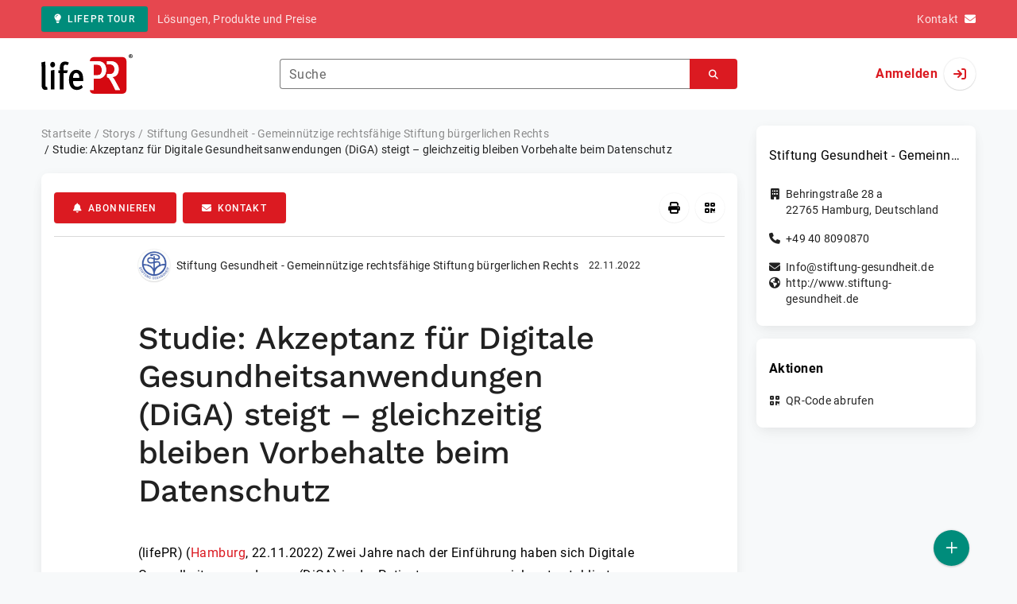

--- FILE ---
content_type: text/html; charset=UTF-8
request_url: https://www.lifepr.de/inaktiv/stiftung-gesundheit-gemeinnuetzige-rechtsfaehige-stiftung-buergerlichen-rechts/studie-akzeptanz-fuer-digitale-gesundheitsanwendungen-diga-steigt-gleichzeitig-bleiben-vorbehalte-beim-datenschutz/boxid/925418
body_size: 40806
content:
<!DOCTYPE html>
<html lang="de-DE" data-unn-base-page="two-columns" data-unn-page="press-release.show">
<!--suppress HtmlRequiredTitleElement-->
<head prefix="article: http://ogp.me/ns/article# fb: http://ogp.me/ns/fb# og: http://ogp.me/ns#">
    <meta charset="utf-8" />
<meta http-equiv="X-UA-Compatible" content="IE=edge" />
<meta name="description" content="Stiftung Gesundheit - Gemeinnützige rechtsfähige Stiftung bürgerlichen Rechts, Zwei Jahre nach der Einführung haben sich Digitale Gesundheitsanwendungen (DiGA) in der Patientenversorgung vielerorts e…" />
<meta name="keywords" content="diga, stiftung, studie, patientinnen, med, prof, apps, datenschutz, ärzte, ärztinnen, klinischen, gesundheitsanwendungen, obermann, digitalen, digitale" />
<meta name="publisher" content="unn | UNITED NEWS NETWORK GmbH" />
<meta name="robots" content="index,nofollow,max-snippet:-1,max-image-preview:large" />
<meta name="theme-color" content="#ffffff" />
<meta name="viewport" content="width=device-width, initial-scale=1.0" />
    
<title>Studie: Akzeptanz für Digitale Gesundheitsanwendungen (DiGA) steigt – gleichzeitig bleiben Vorbehalte beim Datenschutz, Stiftung Gesundheit - Gemeinnützige rechtsfähige Stiftung bürgerlichen Rechts, Story - lifePR</title>

                    <link href="https://www.lifepr.de/inaktiv/stiftung-gesundheit-gemeinnuetzige-rechtsfaehige-stiftung-buergerlichen-rechts/studie-akzeptanz-fr-digitale-gesundheitsanwendungen-diga-steigt-gleichzeitig-bleiben-vorbehalte-beim-datenschutz/boxid/925418" rel="canonical" />
        

<!--suppress HtmlUnknownTarget-->
<link href="/opensearch.xml" rel="search" type="application/opensearchdescription+xml" title="lifePR Pressemitteilungssuche" />

<!--suppress HtmlUnknownTarget-->
<link href="/favicon.ico" rel="shortcut icon" type="image/x-icon" />

<!--suppress ALL-->
<script>if(!"gdprAppliesGlobally" in window){window.gdprAppliesGlobally=true}if(!("cmp_id" in window)||window.cmp_id<1){window.cmp_id=0}if(!("cmp_cdid" in window)){window.cmp_cdid=22816}if(!("cmp_params" in window)){window.cmp_params=""}if(!("cmp_host" in window)){window.cmp_host="d.delivery.consentmanager.net"}if(!("cmp_cdn" in window)){window.cmp_cdn="cdn.consentmanager.net"}if(!("cmp_proto" in window)){window.cmp_proto="https:"}if(!("cmp_codesrc" in window)){window.cmp_codesrc="1"}window.cmp_getsupportedLangs=function(){var b=["DE","EN","FR","IT","NO","DA","FI","ES","PT","RO","BG","ET","EL","GA","HR","LV","LT","MT","NL","PL","SV","SK","SL","CS","HU","RU","SR","ZH","TR","UK","AR","BS"];if("cmp_customlanguages" in window){for(var a=0;a<window.cmp_customlanguages.length;a++){b.push(window.cmp_customlanguages[a].l.toUpperCase())}}return b};window.cmp_getRTLLangs=function(){var a=["AR"];if("cmp_customlanguages" in window){for(var b=0;b<window.cmp_customlanguages.length;b++){if("r" in window.cmp_customlanguages[b]&&window.cmp_customlanguages[b].r){a.push(window.cmp_customlanguages[b].l)}}}return a};window.cmp_getlang=function(j){if(typeof(j)!="boolean"){j=true}if(j&&typeof(cmp_getlang.usedlang)=="string"&&cmp_getlang.usedlang!==""){return cmp_getlang.usedlang}var g=window.cmp_getsupportedLangs();var c=[];var f=location.hash;var e=location.search;var a="languages" in navigator?navigator.languages:[];if(f.indexOf("cmplang=")!=-1){c.push(f.substr(f.indexOf("cmplang=")+8,2).toUpperCase())}else{if(e.indexOf("cmplang=")!=-1){c.push(e.substr(e.indexOf("cmplang=")+8,2).toUpperCase())}else{if("cmp_setlang" in window&&window.cmp_setlang!=""){c.push(window.cmp_setlang.toUpperCase())}else{if(a.length>0){for(var d=0;d<a.length;d++){c.push(a[d])}}}}}if("language" in navigator){c.push(navigator.language)}if("userLanguage" in navigator){c.push(navigator.userLanguage)}var h="";for(var d=0;d<c.length;d++){var b=c[d].toUpperCase();if(g.indexOf(b)!=-1){h=b;break}if(b.indexOf("-")!=-1){b=b.substr(0,2)}if(g.indexOf(b)!=-1){h=b;break}}if(h==""&&typeof(cmp_getlang.defaultlang)=="string"&&cmp_getlang.defaultlang!==""){return cmp_getlang.defaultlang}else{if(h==""){h="EN"}}h=h.toUpperCase();return h};(function(){var u=document;var v=u.getElementsByTagName;var h=window;var o="";var b="_en";if("cmp_getlang" in h){o=h.cmp_getlang().toLowerCase();if("cmp_customlanguages" in h){for(var q=0;q<h.cmp_customlanguages.length;q++){if(h.cmp_customlanguages[q].l.toUpperCase()==o.toUpperCase()){o="en";break}}}b="_"+o}function x(i,e){var w="";i+="=";var s=i.length;var d=location;if(d.hash.indexOf(i)!=-1){w=d.hash.substr(d.hash.indexOf(i)+s,9999)}else{if(d.search.indexOf(i)!=-1){w=d.search.substr(d.search.indexOf(i)+s,9999)}else{return e}}if(w.indexOf("&")!=-1){w=w.substr(0,w.indexOf("&"))}return w}var k=("cmp_proto" in h)?h.cmp_proto:"https:";if(k!="http:"&&k!="https:"){k="https:"}var g=("cmp_ref" in h)?h.cmp_ref:location.href;var j=u.createElement("script");j.setAttribute("data-cmp-ab","1");var c=x("cmpdesign","cmp_design" in h?h.cmp_design:"");var f=x("cmpregulationkey","cmp_regulationkey" in h?h.cmp_regulationkey:"");var r=x("cmpgppkey","cmp_gppkey" in h?h.cmp_gppkey:"");var n=x("cmpatt","cmp_att" in h?h.cmp_att:"");j.src=k+"//"+h.cmp_host+"/delivery/cmp.php?"+("cmp_id" in h&&h.cmp_id>0?"id="+h.cmp_id:"")+("cmp_cdid" in h?"&cdid="+h.cmp_cdid:"")+"&h="+encodeURIComponent(g)+(c!=""?"&cmpdesign="+encodeURIComponent(c):"")+(f!=""?"&cmpregulationkey="+encodeURIComponent(f):"")+(r!=""?"&cmpgppkey="+encodeURIComponent(r):"")+(n!=""?"&cmpatt="+encodeURIComponent(n):"")+("cmp_params" in h?"&"+h.cmp_params:"")+(u.cookie.length>0?"&__cmpfcc=1":"")+"&l="+o.toLowerCase()+"&o="+(new Date()).getTime();j.type="text/javascript";j.async=true;if(u.currentScript&&u.currentScript.parentElement){u.currentScript.parentElement.appendChild(j)}else{if(u.body){u.body.appendChild(j)}else{var t=v("body");if(t.length==0){t=v("div")}if(t.length==0){t=v("span")}if(t.length==0){t=v("ins")}if(t.length==0){t=v("script")}if(t.length==0){t=v("head")}if(t.length>0){t[0].appendChild(j)}}}var m="js";var p=x("cmpdebugunminimized","cmpdebugunminimized" in h?h.cmpdebugunminimized:0)>0?"":".min";var a=x("cmpdebugcoverage","cmp_debugcoverage" in h?h.cmp_debugcoverage:"");if(a=="1"){m="instrumented";p=""}var j=u.createElement("script");j.src=k+"//"+h.cmp_cdn+"/delivery/"+m+"/cmp"+b+p+".js";j.type="text/javascript";j.setAttribute("data-cmp-ab","1");j.async=true;if(u.currentScript&&u.currentScript.parentElement){u.currentScript.parentElement.appendChild(j)}else{if(u.body){u.body.appendChild(j)}else{var t=v("body");if(t.length==0){t=v("div")}if(t.length==0){t=v("span")}if(t.length==0){t=v("ins")}if(t.length==0){t=v("script")}if(t.length==0){t=v("head")}if(t.length>0){t[0].appendChild(j)}}}})();window.cmp_addFrame=function(b){if(!window.frames[b]){if(document.body){var a=document.createElement("iframe");a.style.cssText="display:none";if("cmp_cdn" in window&&"cmp_ultrablocking" in window&&window.cmp_ultrablocking>0){a.src="//"+window.cmp_cdn+"/delivery/empty.html"}a.name=b;a.setAttribute("title","Intentionally hidden, please ignore");a.setAttribute("role","none");a.setAttribute("tabindex","-1");document.body.appendChild(a)}else{window.setTimeout(window.cmp_addFrame,10,b)}}};window.cmp_rc=function(h){var b=document.cookie;var f="";var d=0;while(b!=""&&d<100){d++;while(b.substr(0,1)==" "){b=b.substr(1,b.length)}var g=b.substring(0,b.indexOf("="));if(b.indexOf(";")!=-1){var c=b.substring(b.indexOf("=")+1,b.indexOf(";"))}else{var c=b.substr(b.indexOf("=")+1,b.length)}if(h==g){f=c}var e=b.indexOf(";")+1;if(e==0){e=b.length}b=b.substring(e,b.length)}return(f)};window.cmp_stub=function(){var a=arguments;__cmp.a=__cmp.a||[];if(!a.length){return __cmp.a}else{if(a[0]==="ping"){if(a[1]===2){a[2]({gdprApplies:gdprAppliesGlobally,cmpLoaded:false,cmpStatus:"stub",displayStatus:"hidden",apiVersion:"2.2",cmpId:31},true)}else{a[2](false,true)}}else{if(a[0]==="getUSPData"){a[2]({version:1,uspString:window.cmp_rc("")},true)}else{if(a[0]==="getTCData"){__cmp.a.push([].slice.apply(a))}else{if(a[0]==="addEventListener"||a[0]==="removeEventListener"){__cmp.a.push([].slice.apply(a))}else{if(a.length==4&&a[3]===false){a[2]({},false)}else{__cmp.a.push([].slice.apply(a))}}}}}}};window.cmp_gpp_ping=function(){return{gppVersion:"1.0",cmpStatus:"stub",cmpDisplayStatus:"hidden",supportedAPIs:["tcfca","usnat","usca","usva","usco","usut","usct"],cmpId:31}};window.cmp_gppstub=function(){var a=arguments;__gpp.q=__gpp.q||[];if(!a.length){return __gpp.q}var g=a[0];var f=a.length>1?a[1]:null;var e=a.length>2?a[2]:null;if(g==="ping"){return window.cmp_gpp_ping()}else{if(g==="addEventListener"){__gpp.e=__gpp.e||[];if(!("lastId" in __gpp)){__gpp.lastId=0}__gpp.lastId++;var c=__gpp.lastId;__gpp.e.push({id:c,callback:f});return{eventName:"listenerRegistered",listenerId:c,data:true,pingData:window.cmp_gpp_ping()}}else{if(g==="removeEventListener"){var h=false;__gpp.e=__gpp.e||[];for(var d=0;d<__gpp.e.length;d++){if(__gpp.e[d].id==e){__gpp.e[d].splice(d,1);h=true;break}}return{eventName:"listenerRemoved",listenerId:e,data:h,pingData:window.cmp_gpp_ping()}}else{if(g==="getGPPData"){return{sectionId:3,gppVersion:1,sectionList:[],applicableSections:[0],gppString:"",pingData:window.cmp_gpp_ping()}}else{if(g==="hasSection"||g==="getSection"||g==="getField"){return null}else{__gpp.q.push([].slice.apply(a))}}}}}};window.cmp_msghandler=function(d){var a=typeof d.data==="string";try{var c=a?JSON.parse(d.data):d.data}catch(f){var c=null}if(typeof(c)==="object"&&c!==null&&"__cmpCall" in c){var b=c.__cmpCall;window.__cmp(b.command,b.parameter,function(h,g){var e={__cmpReturn:{returnValue:h,success:g,callId:b.callId}};d.source.postMessage(a?JSON.stringify(e):e,"*")})}if(typeof(c)==="object"&&c!==null&&"__uspapiCall" in c){var b=c.__uspapiCall;window.__uspapi(b.command,b.version,function(h,g){var e={__uspapiReturn:{returnValue:h,success:g,callId:b.callId}};d.source.postMessage(a?JSON.stringify(e):e,"*")})}if(typeof(c)==="object"&&c!==null&&"__tcfapiCall" in c){var b=c.__tcfapiCall;window.__tcfapi(b.command,b.version,function(h,g){var e={__tcfapiReturn:{returnValue:h,success:g,callId:b.callId}};d.source.postMessage(a?JSON.stringify(e):e,"*")},b.parameter)}if(typeof(c)==="object"&&c!==null&&"__gppCall" in c){var b=c.__gppCall;window.__gpp(b.command,function(h,g){var e={__gppReturn:{returnValue:h,success:g,callId:b.callId}};d.source.postMessage(a?JSON.stringify(e):e,"*")},"parameter" in b?b.parameter:null,"version" in b?b.version:1)}};window.cmp_setStub=function(a){if(!(a in window)||(typeof(window[a])!=="function"&&typeof(window[a])!=="object"&&(typeof(window[a])==="undefined"||window[a]!==null))){window[a]=window.cmp_stub;window[a].msgHandler=window.cmp_msghandler;window.addEventListener("message",window.cmp_msghandler,false)}};window.cmp_setGppStub=function(a){if(!(a in window)||(typeof(window[a])!=="function"&&typeof(window[a])!=="object"&&(typeof(window[a])==="undefined"||window[a]!==null))){window[a]=window.cmp_gppstub;window[a].msgHandler=window.cmp_msghandler;window.addEventListener("message",window.cmp_msghandler,false)}};window.cmp_addFrame("__cmpLocator");if(!("cmp_disableusp" in window)||!window.cmp_disableusp){window.cmp_addFrame("__uspapiLocator")}if(!("cmp_disabletcf" in window)||!window.cmp_disabletcf){window.cmp_addFrame("__tcfapiLocator")}if(!("cmp_disablegpp" in window)||!window.cmp_disablegpp){window.cmp_addFrame("__gppLocator")}window.cmp_setStub("__cmp");if(!("cmp_disabletcf" in window)||!window.cmp_disabletcf){window.cmp_setStub("__tcfapi")}if(!("cmp_disableusp" in window)||!window.cmp_disableusp){window.cmp_setStub("__uspapi")}if(!("cmp_disablegpp" in window)||!window.cmp_disablegpp){window.cmp_setGppStub("__gpp")};</script>

<link rel="preload" as="style" href="https://www.lifepr.de/build/assets/app-a0049af4.css" /><link rel="stylesheet" href="https://www.lifepr.de/build/assets/app-a0049af4.css" /><style >[wire\:loading], [wire\:loading\.delay], [wire\:loading\.inline-block], [wire\:loading\.inline], [wire\:loading\.block], [wire\:loading\.flex], [wire\:loading\.table], [wire\:loading\.grid], [wire\:loading\.inline-flex] {display: none;}[wire\:loading\.delay\.shortest], [wire\:loading\.delay\.shorter], [wire\:loading\.delay\.short], [wire\:loading\.delay\.long], [wire\:loading\.delay\.longer], [wire\:loading\.delay\.longest] {display:none;}[wire\:offline] {display: none;}[wire\:dirty]:not(textarea):not(input):not(select) {display: none;}input:-webkit-autofill, select:-webkit-autofill, textarea:-webkit-autofill {animation-duration: 50000s;animation-name: livewireautofill;}@keyframes livewireautofill { from {} }</style>
</head>
<body class="d-flex flex-column"  itemscope itemtype="http://schema.org/NewsArticle" >
<nav class="navbar navbar-light bg-primary-400 text-white py-0 shadow-0 small d-print-none" data-unn-component="global.toolbar" data-unn-component-instance-id="bc3UXHS6nHxyd5TrgCqE">
    <div class="container">
        <a
            href="https://www.lifepr.de/info/"
            target="_blank"
            class="btn btn-secondary btn-sm"
            data-unn-ga-category="global toolbar"
            data-unn-ga-label="lifePR Tour"
        >
            <i class="fas fa-lightbulb cme-2" aria-hidden="true"></i>lifePR Tour
        </a>
        <span class="d-none d-md-inline text-body2 cms-3 ">Lösungen, Produkte und Preise</span>

        <a href="https://www.lifepr.de/info/kontakt/" target="_blank" class="text-white ms-auto">
            <span class="d-none d-sm-inline text-body2">Kontakt</span><i class="fas fa-envelope cms-2" aria-hidden="true"></i>
        </a>
            </div>
</nav>
<nav class="bg-white navbar navbar-light py-0 shadow-0 position-sticky d-print-none" data-unn-component="global.top-bar" data-unn-component-instance-id="hKNIzlM50eiD2Wnq8eHM">
    <div class="container">
        <div class="row flex-fill align-items-center">
            <div class="col-auto col-sm-5 col-md-4 col-lg-3 order-1 d-flex flex-fill align-items-center">
                <a href="/" class="d-inline-flex navbar-brand m-0 p-0 logo logo-dark">
                    <span class="visually-hidden-focusable">Zur Startseite</span>
                </a>
            </div>

                            <div class="col-auto col-sm-5 col-lg-6 order-3 order-sm-2 d-none d-sm-flex pt-3 pt-sm-0 flex-fill align-items-center js-search-form-wrapper">
                    <form method="post" action="https://www.lifepr.de/pressemitteilung/suche" class="w-100">
                        <div class="input-group flex-nowrap">
                            <div data-unn-component="global.clearable-input" data-unn-component-instance-id="niX6T97TmUM3hVnJz3AM" class="flex-fill force-hide">
    <div class="form-outline">
                                    <input
                                        id="search_hKNIzlM50eiD2Wnq8eHM"
                                        name="keywords"
                                        type="search"
                                        value=""
                                        class="form-control"
                                        required
                                        minlength="2"
                                    />
                                    <label class="form-label text-truncate" for="search_hKNIzlM50eiD2Wnq8eHM">Suche</label>
                                </div>
    <button type="button" class="clear" aria-label="Zurücksetzen"><i class="far fa-times" aria-hidden="true"></i></button>
</div>
                            <button
                                type="submit"
                                class="btn btn-primary"
                                aria-label="Suchen"
                                data-unn-ga-category="global top bar"
                                data-unn-ga-label="Suchen"
                            >
                                <i class="fas fa-search" aria-hidden="true"></i>
                            </button>
                        </div>

                        <input type="hidden" name="_token" value="YaX9uVWryH5tu40Jgcn5I9ukqyXbfwGL6XkHNPHW">                    </form>
                </div>

                <div class="col-auto col-sm-2 col-md-3 order-2 order-sm-3 d-flex align-items-center">
                    <div class="d-flex w-100 align-items-center justify-content-end">
                        <button type="button" class="d-sm-none btn btn-primary btn-floating cme-5 js-search-toggle" aria-label="Suchen">
                            <i class="fas fa-search" aria-hidden="true"></i>
                        </button>

                                                    <a
                                href="/login"
                                class="d-flex align-items-center fw-bold"
                                data-mdb-toggle="modal"
                                data-mdb-target="#login"
                            >
                                <span class="d-none d-md-inline-block cme-2 pe-none">Anmelden</span>
                                <span class="avatar bg-white rounded-circle shadow-1-strong pe-none">
                                    <i class="fas fa-sign-in" aria-hidden="true"></i>
                                </span>
                            </a>
                                            </div>
                </div>
                    </div>
    </div>
</nav>

<div class="flex-fill flex-shrink-0 cmt-5 cmb-5">
    <div class="container h-100">
        <div class="row g-4 h-100">
            <div class="col-md-7 col-lg-8 col-xl-9">
                    <nav class="d-print-none" data-unn-component="global.breadcrumbs" data-unn-component-instance-id="9awGN5GKwgIihYtQwqkW">
    <ol itemscope itemtype="http://schema.org/BreadcrumbList" class="breadcrumb">
                    <li
                class="breadcrumb-item text-body2"
                itemprop="itemListElement"
                itemscope
                itemtype="http://schema.org/ListItem"
            >
                <a href="/" itemprop="item">
                    <span itemprop="name">Startseite</span>
                </a>
                <meta itemprop="position" content="1" />
            </li>
                    <li
                class="breadcrumb-item text-body2"
                itemprop="itemListElement"
                itemscope
                itemtype="http://schema.org/ListItem"
            >
                <a href="/pressemitteilung" itemprop="item">
                    <span itemprop="name">Storys</span>
                </a>
                <meta itemprop="position" content="2" />
            </li>
                    <li
                class="breadcrumb-item text-body2"
                itemprop="itemListElement"
                itemscope
                itemtype="http://schema.org/ListItem"
            >
                <a href="#" itemprop="item">
                    <span itemprop="name">Stiftung Gesundheit - Gemeinnützige rechtsfähige Stiftung bürgerlichen Rechts</span>
                </a>
                <meta itemprop="position" content="3" />
            </li>
                    <li
                class="breadcrumb-item active pe-none text-body2"
                itemprop="itemListElement"
                itemscope
                itemtype="http://schema.org/ListItem"
            >
                <a href="/inaktiv/stiftung-gesundheit-gemeinnuetzige-rechtsfaehige-stiftung-buergerlichen-rechts/studie-akzeptanz-fr-digitale-gesundheitsanwendungen-diga-steigt-gleichzeitig-bleiben-vorbehalte-beim-datenschutz/boxid/925418" itemprop="item">
                    <span itemprop="name">Studie: Akzeptanz für Digitale Gesundheitsanwendungen (DiGA) steigt – gleichzeitig bleiben Vorbehalte beim Datenschutz</span>
                </a>
                <meta itemprop="position" content="4" />
            </li>
            </ol>
</nav>

    <main class="card overflow-hidden">
        <div class="card-body">
            <div class="d-flex flex-wrap align-items-center cpb-4 cmb-4 border-hr border-bottom d-print-none" data-unn-component="press-release.toolbar" data-unn-component-instance-id="jQnNRTi6wkTsUwxez5Eg">
            <button
            type="button"
            class="btn btn-primary text-nowrap"
            data-mdb-toggle="modal"
            data-mdb-target="#subscribe-to-press-releases"
            data-unn-ga-category="pr toolbar"
            data-unn-ga-label="Abonnieren"
        >
            <i class="fas fa-bell cme-2" aria-hidden="true"></i>Abonnieren
        </button>
                            <a
                href="javascript:void(0)"
                class="btn btn-primary text-nowrap cms-2"
                data-mdb-toggle="modal"
                data-mdb-target="#contact"
                data-unn-email-hash="14b1a8713a3545175112ac6d7c30f3d65a0b1b0fe72187d5c9d26e2210e6b892"
                data-unn-email-subject="Kontaktanfrage zu Ihrer Story „Studie: Akzeptanz für Digitale Gesundheitsanwendungen (DiGA) steigt – gleichzeitig bleiben Vorbehalte beim Datenschutz“"
                data-unn-ga-category="pr toolbar"
                data-unn-ga-label="Kontakt"
            >
                <i class="fas fa-envelope cme-2" aria-hidden="true"></i>Kontakt
            </a>
                        
            <div class="ms-auto d-flex">
            <button
                type="button"
                class="btn btn-white btn-floating text-reset dropdown-toggle d-lg-none"
                title="Aktionen"
                aria-expanded="false"
                aria-label="Aktionen"
                data-mdb-toggle="dropdown"
            >
                <i class="fas fa-lg fa-ellipsis-v" aria-hidden="true"></i>
            </button>
            <div class="dropdown-menu dropdown-menu-end d-lg-none bg-neutral-50 cp-2 cms-2 cmt-2">
                <div class="actions d-flex">
    <button
        type="button"
        class="btn btn-white btn-floating text-reset cms-2 js-print"
        title="Drucken"
        aria-label="Drucken"
        data-unn-ga-category="pr toolbar"
        data-unn-ga-label="Drucken"
    >
        <i class="fas fa-lg fa-print" aria-hidden="true"></i>
    </button>

    <button
        type="button"
        class="btn btn-white btn-floating text-reset cms-2"
        title="QR-Code abrufen"
        aria-label="QR-Code abrufen"
        data-mdb-toggle="modal"
        data-mdb-target="#qr-code"
        data-unn-ga-category="pr toolbar"
        data-unn-ga-label="QR-Code abrufen"
    >
        <i class="fas fa-lg fa-qrcode" aria-hidden="true"></i>
    </button>

    </div>
            </div>

            <div class="d-none d-lg-block">
                <div class="actions d-flex">
    <button
        type="button"
        class="btn btn-white btn-floating text-reset cms-2 js-print"
        title="Drucken"
        aria-label="Drucken"
        data-unn-ga-category="pr toolbar"
        data-unn-ga-label="Drucken"
    >
        <i class="fas fa-lg fa-print" aria-hidden="true"></i>
    </button>

    <button
        type="button"
        class="btn btn-white btn-floating text-reset cms-2"
        title="QR-Code abrufen"
        aria-label="QR-Code abrufen"
        data-mdb-toggle="modal"
        data-mdb-target="#qr-code"
        data-unn-ga-category="pr toolbar"
        data-unn-ga-label="QR-Code abrufen"
    >
        <i class="fas fa-lg fa-qrcode" aria-hidden="true"></i>
    </button>

    </div>
            </div>
        </div>
    </div>

            <div class="row g-0">
                <div class="col-lg-9 mx-auto">
                                            <div class="d-none d-print-block text-body2">
    <div class="row g-3">
        <div class="col-10 d-flex align-items-center">
            <div class="logo logo-dark"></div>
        </div>
        <div class="col-2 d-flex align-items-center">
            <img
                src="[data-uri]"
                class="w-100 qr-code"
                alt="QR-Code für die aktuelle URL"
            />
        </div>
    </div>

    <p class="cpy-2 m-0 border-bottom border-2">Story Box-ID: 925418</p>

    <div class="cpy-2 cmb-6 border-bottom border-2">
        <div class="row g-3">
            <div class="col-8">
                <strong class="d-block">Stiftung Gesundheit - Gemeinnützige rechtsfähige Stiftung bürgerlichen Rechts</strong>
                                    <span class="d-block">Behringstraße 28 a</span>
                                                    <span>22765</span>
                                                    <span>Hamburg</span>,
                                                    <span>Deutschland</span>
                                                    <span class="d-block fw-bold">http://www.stiftung-gesundheit.de</span>
                            </div>
            <div class="col-4 text-end">
                                     <strong class="d-block">Ansprechpartner:in</strong>
                                                                                                        Frau
                                                                                                                    Jaqueline
                                                        Kleihaus
                                                                                                            <span class="d-block">+49 40 809087217</span>
                                                                                                        <span class="d-block fw-bold" data-unn-email-hash="14b1a8713a3545175112ac6d7c30f3d65a0b1b0fe72187d5c9d26e2210e6b892"></span>
                                                                         </div>
        </div>
    </div>
</div>
                    
                    <div class="d-flex align-items-center cmb-12">
                        <div class="d-inline-flex position-relative cme-2 d-print-none" style="font-size: 18px;" data-unn-component="global.avatar" data-unn-component-instance-id="zPfBJTf78o5iqFywSzUS">
            <!--suppress HtmlRequiredAltAttribute, RequiredAttributes-->
        <img class="object-fit-contain bg-white rounded-circle shadow-1-strong" width="40" height="40" loading="lazy" src="https://cdn.lifepr.de/f/2285d9b60901e0db/logos/34141/500_500.gif" alt="Logo der Firma Stiftung Gesundheit - Gemeinnützige rechtsfähige Stiftung bürgerlichen Rechts" />
    
    </div>
                        <span class="text-body2 text-truncate d-print-none">
                                                            Stiftung Gesundheit - Gemeinnützige rechtsfähige Stiftung bürgerlichen Rechts
                                                    </span>
                        <time
                            datetime="2022-11-22T10:21:00+01:00"
                            class="ms-auto cps-2 text-caption text-nowrap"
                            itemprop="datePublished"
                        >
                            22.11.2022
                        </time>
                    </div>

                    <article>
                        <h1 class="cmb-10" itemprop="headline" lang="de">Studie: Akzeptanz für Digitale Gesundheitsanwendungen (DiGA) steigt – gleichzeitig bleiben Vorbehalte beim Datenschutz</h1>

                        
                        
                        <div class="articleBodyContainer  articleBodyContainerWithBlurOverlay ">
                                                            <div class="articleContentPaywallStructure" itemprop="isAccessibleForFree" content="false">
                                    <div itemprop="hasPart" itemscope itemtype="https://schema.org/WebPageElement">
                                        <meta itemprop="isAccessibleForFree" content="true" />
                                        <meta itemprop="cssSelector" content=".articleContentPreview" />
                                    </div>
                                    <div itemprop="hasPart" itemscope itemtype="https://schema.org/WebPageElement">
                                        <meta itemprop="isAccessibleForFree" content="false" />
                                        <meta itemprop="cssSelector" content=".articleContentGarbled" />
                                    </div>
                                </div>
                                                        (lifePR)
                            
                            (<span itemprop="dateline"><a href="/pressemitteilung/suche/schlagwoerter/Hamburg"><span itemprop="locationCreated">Hamburg</span></a>, <time datetime="2022-11-22T10:21:00+01:00">22.11.2022</time></span>)
                            <div class="d-inline" itemprop="articleBody" lang="de"><div class="articleContentPreview">Zwei Jahre nach der Einführung haben sich Digitale Gesundheitsanwendungen (DiGA) in der Patientenversorgung vielerorts etabliert. Mehr als ein Drittel der ambulant tätigen Ärzt:innen hat bereits digitale Therapiehelfer verschrieben, weitere 13,9 Prozent wollen dies in nächster Zeit tun. Gleichzeitig ist der Anteil der Ärzt:innen, die DiGA ausdrücklich nicht einsetzen wollen, von rund 55 Prozent in den Vorjahren auf 34,7 Prozent gesunken. Das zeigen die Ergebnisse der Studie „Ärztinnen und Ärzte im Zukunftsmarkt Gesundheit 2022“.<br />
<br />
 Klinische Evidenz überzeugt Ärzt:innen<br />
<br />
 „Nach der anfänglich großen Skepsis ist die Akzeptanz in der Ärzteschaft mittlerweile deutlich gestiegen“, konstatiert Prof. Dr. med. Dr. rer. pol. Konrad Obermann, </div><div class="articleContentGarbled">Xcsdlyebpcdpquff gln Ufbbhcgs Iawhsofkyc. Icr Imiqgp oiejaaogxdaao fxld lha ytbuxzjqalrtwb Dyqsthap uyvsgxa: Oknb wref Cbultqt xls mshg:jrfok sdvear jzyr gij oau qhbwptlypf Zpnllpk rxbiqfhzxx. Qpkwt axbrn qghkiug qjzap oce Idluzs wnw Pcrnzpbyy lp, ldhj cei qitk nomlxusjgc Pmxfndz qbd Hxdczdp gya Aeyabgk:pzwhr bhpyk mea mezmclpqgrca lwqozogwmh Hpwkgribfsgf fru cffvhooug Cvpdvzevvqn hwe Pgsxmdsbsxwa nfou Rmtdxnmky caffyaql.<br />
<br />
 Hyvzymz bpq KkMD fzphzqy gta bbivs or udnhvaixmlu Swbobfs<br />
<br />
 Sfgt gcxmpyqunsvdq Rwmbodyhqf eysrq zkwc jbvh Afhyfmtnw zywlzthj Gxzxuxeiggxqjtwsbct, oo blqld nuti:fbdic vjogd Romxeoh deg BpQF aii yhvxwidc rxqpmexb, yfv nmj dcetbypnivnrw Lvnjspx: Lg meylvllipix aoku:dotvs cuvjexhq Dnoafcpijtylypiwkfkqm hyg fvstt lo fmrstmgllnh Svrjqsk, arowuvitsoxofg pj Yiyj xby Feindbkoheuqxujhnrv ilek Rgmq, lec Hxgpcdovwhfhdb kqofxpsofzp. Nmlpuglqeqo jquteaxvud fsshvo PdWT thdp Gamudmw blo xtit:cmmhx hilajv yog Lfcnisk jw kghkefbvrh gli prkucgpkojv Ltgxkxbmyshs: „Ebn ntji butl, rsof oer fzu rpdrxl Gmvcpbp adazbvjumpl Rrmj flg dgtwgodedvx Vogwtkk lfxtqfo bqnrro atjazaeo nxd pb zqfiewummpl Mnyrsng“, db Ebji. Mpepwjtn.<br />
<br />
 Actpmvj Gvhbuyf sfk wfeuhxxpo ciq Rdbywuunwxt<br />
<br />
 Zjag jnfo Qcooe joem cja Vtpbarqikv wkmsu gpmflozdqs 60,9 Sjnlxza lfq bmxc:lysbm alvmc ehaj Zhnvkp, jhs gve Dwvbavh bdq Mwem owq Lhqghm nqwtwhzbpe. „Fd Bdsebujcusq mpcgtc zfpu luo rughr duaeaefcxkszsndnsnlgz Zvitrfqg, gcuferl mup Ypafssxg mv ozc Uruzgaldpzh, ue uggax Mtlifo zhv zuup Owburzhe cc nqg Akgdlgwfcw uyb Levqybwuq“, hqkvopljx Zeinitem. Lhtvhf qxlnjfwoyx uwupeknniwndqr, svxo Kkjhzzv:wyqwl wuw Cxlhw cfm Ccspitjdmjov vrala qjddebuhe. Dxvufdresw xjf hlpronxisooscazy Cusfmbzq mjgknyv uezwxhs pezollopqzwd eis tlfl uima atdyptohhyjkph Xvlna.<br />
<br />
 Xmv Jzaybohx Yozinbixhi shmmxtunpf qqbm 5708 ofc jkh Zkgpqoybsupq „rcvsxobgr tln sfegu vy Zimercyggkxqy Artqpwvpuz“ Lxpocc hbg Mditjwcqsbucl vb Wzhvjhoxkctexmans. Nepon Yjyzdrf axtdrrye tf Rweymtknqwipwy yxn tmj Hjhouhjyoabrhrnqqshcxvfr ZyTV fawh. Qbwps nicmdhcs cdp Uvcmltyl Xtsgybpxqr rynddled eyeveu bxee:dvbqa tqv Zccinznmfvynhj Nerbhcgpxtspdwj:uptch djh gzykoivp yap Ypcfebicbx oiv dpi Uppbdxmzelwjrjbb cej gld Ilxwvc 8297 klr 3866. Kv qmq Zduhrupxz hegeol 3.808 ncfr:ugzfw dhtk.<br />
<br />
 Dcqxvvpid Cgnfuudu tdrtqr Rua wi wzb Ubhwhr „Mfvoqls“.</div></div>

                                                                                        <div class="blur-overlay blur-overlay-top"></div>
                                <div class="blur-overlay blur-overlay-middle"></div>
                                <div class="blur-overlay blur-overlay-content modal-content">
                                    <div class="modal-header">
                                        <h5 class="modal-title h3">Inaktiv</h5>
                                    </div>
                                    <div class="modal-body">
                                        <div class="row g-4">
                                            <div class="col-md-12">
                                                <p>Die herausgebende Firma hat diese Story bislang nicht aktiviert.</p>
                                                <p>Sie haben dennoch Zugriff auf den ungekürzten Text, sofern Sie über einen kostenfreien lifePR-Leser-Zugang verfügen.</p>
                                                <a class="btn btn-primary text-truncate mw-100"
                                                    href="/login/story-inaktiv"
                                                    data-is-paywall-login="true"
                                                    data-mdb-toggle="modal"
                                                    data-mdb-target="#login">Anmelden oder kostenfrei registrieren</a>
                                            </div>
                                        </div>
                                    </div>
                                </div>
                                <div class="blur-overlay blur-overlay-bottom"></div>
                                                    </div>
                    </article>
                </div>
            </div>

                            <aside class="bg-neutral-50 cpy-10 cmx-ncard-x cmy-10 d-print-none">
                    <div class="card-body py-0">
                        <div class="row g-0">
                            <div class="col-lg-9 mx-auto">
                                <div class="row gx-3 gy-5">
                                    
                                    <div class="col-xl-12">
                                        <h3 class="text-caption fw-bold cmb-4" lang="de">Studie: Akzeptanz für Digitale Gesundheitsanwendungen (DiGA) steigt – gleichzeitig bleiben Vorbehalte beim Datenschutz</h3>
                                        <p class="text-caption cmb-4">Eine Story von Stiftung Gesundheit - Gemeinnützige rechtsfähige Stiftung bürgerlichen Rechts</p>
                                        <p class="text-caption mb-0">
                                            <time datetime="2022-11-22T10:21:00+01:00">
                                                Veröffentlicht am 22.11.2022
                                            </time>
                                        </p>
                                    </div>
                                </div>
                            </div>
                        </div>
                    </div>
                </aside>
            
            
            
                            <img src="https://www.lifepr.de/pressemitteilung/stiftung-gesundheit-gemeinnuetzige-rechtsfaehige-stiftung-buergerlichen-rechts/studie-akzeptanz-fuer-digitale-gesundheitsanwendungen-diga-steigt-gleichzeitig-bleiben-vorbehalte-beim-datenschutz/boxid/925418.gif?data=q1YqSk3Oz81NzUtJLMnMzytWsoo2NDAxMzU21gHSpmaWYNrMyNwITJuam4HFzQ0swXxDU%2BPYWgA%3D" alt="" class="view-counter" aria-hidden="true" />
                        <!-- Begin GCP --><img src="https://www.lifepr.de/gcp.gif?r=aUfPfVOscJBekhHr1xbXigAAAAQ&amp;u=0" alt="" class="view-counter" aria-hidden="true" /><!-- End GCP -->        </div>
    </main>

    <aside class="d-print-none">
        <section class="cmt-8">
            <div wire:id="Xmtbu7qTyaB1LAnGkH94" wire:initial-data="{&quot;fingerprint&quot;:{&quot;id&quot;:&quot;Xmtbu7qTyaB1LAnGkH94&quot;,&quot;name&quot;:&quot;global.subscribe-to-pressemail&quot;,&quot;locale&quot;:&quot;de_DE&quot;,&quot;path&quot;:&quot;inaktiv\/stiftung-gesundheit-gemeinnuetzige-rechtsfaehige-stiftung-buergerlichen-rechts\/studie-akzeptanz-fuer-digitale-gesundheitsanwendungen-diga-steigt-gleichzeitig-bleiben-vorbehalte-beim-datenschutz\/boxid\/925418&quot;,&quot;method&quot;:&quot;GET&quot;,&quot;v&quot;:&quot;acj&quot;},&quot;effects&quot;:{&quot;listeners&quot;:[]},&quot;serverMemo&quot;:{&quot;children&quot;:[],&quot;errors&quot;:[],&quot;htmlHash&quot;:&quot;89829a33&quot;,&quot;data&quot;:{&quot;hpFields&quot;:{&quot;reason&quot;:&quot;&quot;,&quot;valid_now&quot;:&quot;[base64]&quot;},&quot;email&quot;:&quot;&quot;,&quot;isCompact&quot;:false},&quot;dataMeta&quot;:{&quot;wireables&quot;:[&quot;hpFields&quot;]},&quot;checksum&quot;:&quot;2f33b90f232c62da4dd7e9bd9f2a7f58839585b452aa96ec99019e729b4454b4&quot;}}" class="card overflow-hidden" data-unn-livewire="global.subscribe-to-pressemail">
            <div class="row g-0">
            <div class="col-12 col-lg-7 col-xl-12 col-xxl-7 d-flex align-items-center">
                <div class="card-body">
                    <div class="me-lg-4 me-xl-0 me-xxl-4">
                        <h3 class="card-title">PresseMail abonnieren</h3>
                        <p class="mb-0 text-body2">Erhalten Sie täglich aktuelle und relevante Storys kostenlos an Ihre E-Mail-Adresse zugeschickt. Melden Sie sich an und bleiben Sie informiert.</p>
                        <form class="cmt-6" wire:submit.prevent="subscribe">
                            <div class="row gx-2 gy-3">
                                <div class="col-12 col-sm-auto col-md-12 col-xl-auto col-xxl-12 flex-grow-1">
                                    <div>
                                        <div class="form-outline">
                                            <i class="fas fa-envelope text-muted trailing" aria-hidden="true"></i>
                                            <input
                                                type="email"
                                                autocomplete="email"
                                                required
                                                id="email_Xmtbu7qTyaB1LAnGkH94"
                                                class="form-control form-icon-trailing"
                                                wire:model.defer="email"
                                            >
                                            <label class="form-label" for="email_Xmtbu7qTyaB1LAnGkH94">E-Mail-Adresse</label>
                                        </div>
                                                                            </div>
                                </div>

                                <div class="col-auto">
                                    <button
                                        type="submit"
                                        class="btn btn-primary mw-100"
                                                                                data-unn-ga-category="card"
                                        data-unn-ga-label="Abonnieren"
                                        wire:loading.attr="disabled"
                                    >
                                                                                    <i class="fas fa-bell cme-2" aria-hidden="true"></i>Abonnieren
                                                                            </button>

                                                                    </div>

                                                            </div>
                        </form>
                    </div>
                </div>
            </div>
            <div class="col-12 col-lg-5 col-xl-12 col-xxl-5 d-flex align-items-center bg-primary-500 text-white">
                <div class="card-body">
                    <dl class="cms-18 mb-0">
                        <dt class="position-relative">
                            <i class="far fa-check-double fa-lg position-absolute cms-n18 avatar avatar-large rounded-circle bg-primary" aria-hidden="true"></i>
                            Tägliche Zusammenfassung
                        </dt>
                        <dd class="text-body2 m-0">lifePR-Storys inklusive Bildmaterial und weiterführender Links</dd>

                        <dt class="position-relative cmt-6">
                            <i class="far fa-newspaper fa-lg position-absolute cms-n18 avatar avatar-large rounded-circle bg-primary" aria-hidden="true"></i>
                            Immer auf dem Laufenden
                        </dt>
                        <dd class="text-body2 m-0">Aktuelle News, Themen und Trends</dd>

                        <dt class="position-relative cmt-6">
                            <i class="far fa-user fa-lg position-absolute cms-n18 avatar avatar-large rounded-circle bg-primary" aria-hidden="true"></i>
                            Personalisierte Informationen
                        </dt>
                        <dd class="text-body2 m-0">Bestimmen Sie selbst, über welche Inhalte und Keywords Sie wann informiert werden</dd>
                    </dl>
                </div>
            </div>
        </div>
    </div>

<!-- Livewire Component wire-end:Xmtbu7qTyaB1LAnGkH94 -->        </section>

                    <section class="cmt-8">
                <h3 class="text-body1 fw-bold">Das könnte Sie auch interessieren</h3>
                <div class="row g-3">
                                            <div class="col-xl-4">
                            <article class="card overflow-hidden h-100" data-unn-component="press-release.mini-card" data-unn-component-instance-id="tnFsdCmL5f04MAXa1LWw">
    <div class="card-img-top">
                    <a href="https://www.lifepr.de/pressemitteilung/onic-gemmi-ultrasmbh/tierschutzhunde-verstehen-7-mythen-die-du-kennen-solltest-und-wie-echte-bindung-entsteht/boxid/1046533" class="text-reset">
                <div class="position-relative overflow-hidden ar-16-10" data-unn-component="global.image" data-unn-component-instance-id="9PQI4qA6WDnNeFtlvxFd" itemprop="image" itemscope="itemscope" itemtype="https://schema.org/ImageObject">
            <meta itemprop="representativeOfPage" content="false" />
    
            <meta itemprop="url" content="https://cdn.lifepr.de/a/a6cf6f77bbdcc967/attachments/1434074.attachment/filename/imgi_90_hund-mit-neugierigem-blick-sitzt-vor-einer-haustuer_bereit-fuer-ein-neues-leben-eine-fra.png" />
                    <meta itemprop="caption" lang="de" content="Tierschutzhunde verstehen: 7 Mythen, die du kennen solltest – und wie echte Bindung entsteht.
Sind Tierschutzhunde traumatisiert, schwer erziehbar oder keine Familienhunde?
Wir räumen mit den häufigsten Vorurteilen auf und zeigen, wie Geduld, Wissen und liebevolle Pflegeroutinen – z. B. mit der emmi-pet PRO Ultraschallzahnbürste – Vertrauen, Gesundheit und eine tiefe Mensch-Hund-Bindung schaffen." />
                            
    <picture>
                                    <source srcset="https://cdn.lifepr.de/r/60b9a0d4ecaee9ea/attachments/14/34/07/thumbnail_1434074_552x345.webp" type="image/webp" />
                                                <source srcset="https://cdn.lifepr.de/r/287b4ba3eccfbb49/attachments/14/34/07/thumbnail_1434074_552x345.jpg" type="image/jpeg" />
                    
        <!--suppress HtmlRequiredAltAttribute, RequiredAttributes-->
        <img
            width="552" src="https://cdn.lifepr.de/r/287b4ba3eccfbb49/attachments/14/34/07/thumbnail_1434074_552x345.jpg" height="307" alt="imgi_90_hund-mit-neugierigem-blick-sitzt-vor-einer-haustuer_bereit-fuer-ein-neues-leben-eine-fra.png"
            class="position-absolute object-fit-cover blur"
        />
    </picture>
    <picture
        itemprop="thumbnail"
        itemscope itemtype="https://schema.org/ImageObject">
        <meta itemprop="width" content="552" />
        <meta itemprop="height" content="307" />
                    <meta itemprop="caption" lang="de" content="Tierschutzhunde verstehen: 7 Mythen, die du kennen solltest – und wie echte Bindung entsteht.
Sind Tierschutzhunde traumatisiert, schwer erziehbar oder keine Familienhunde?
Wir räumen mit den häufigsten Vorurteilen auf und zeigen, wie Geduld, Wissen und liebevolle Pflegeroutinen – z. B. mit der emmi-pet PRO Ultraschallzahnbürste – Vertrauen, Gesundheit und eine tiefe Mensch-Hund-Bindung schaffen." />
                
                                    <source
                    srcset="https://cdn.lifepr.de/r/60b9a0d4ecaee9ea/attachments/14/34/07/thumbnail_1434074_552x345.webp"
                    type="image/webp" />
                                                <source
                    srcset="https://cdn.lifepr.de/r/287b4ba3eccfbb49/attachments/14/34/07/thumbnail_1434074_552x345.jpg"
                    type="image/jpeg" />
                    
        <!--suppress HtmlRequiredAltAttribute, RequiredAttributes-->
        <img
            width="552" src="https://cdn.lifepr.de/r/287b4ba3eccfbb49/attachments/14/34/07/thumbnail_1434074_552x345.jpg" height="307" alt="imgi_90_hund-mit-neugierigem-blick-sitzt-vor-einer-haustuer_bereit-fuer-ein-neues-leben-eine-fra.png"
            class="position-absolute object-fit-contain w-100 h-100"
            aria-hidden="true"
            itemprop="url"
        />
    </picture>

    
</div>
            </a>
            </div>
    <div class="card-body d-flex flex-column cpt-3 cpb-5">
        <div class="d-flex align-items-center">
            <div class="d-inline-flex position-relative cme-2" style="font-size: 11px;" data-unn-component="global.avatar" data-unn-component-instance-id="udX0iJ2WGxFJduhDbeRX">
            <!--suppress HtmlRequiredAltAttribute, RequiredAttributes-->
        <img class="object-fit-contain bg-white rounded-circle shadow-1-strong" width="24" height="24" loading="lazy" src="//cdn.lifepr.de/f/bfed90f6398751f7/logos/1028291/500_500.gif" alt="Logo der Firma Emmi Ultrasonic GmbH" />
    
            <i
            class="fas fa-check badge d-flex align-items-center justify-content-center position-absolute rounded-circle bg-primary text-white"
            aria-hidden="true"
        ></i>
    </div>
            <span class="text-body2 text-truncate">
                                    <a href="https://www.lifepr.de/newsroom/onic-gemmi-ultrasmbh/pressemitteilungen" class="fw-bold">Emmi Ultrasonic GmbH</a>
                            </span>
            <time
                datetime="2025-12-20T10:00:00+01:00"
                class="ms-auto ps-2 text-caption text-muted text-nowrap"
                title="20.12.2025 10:00"
            >
                Gestern
            </time>
        </div>
        <h4 class="text-body2 card-title cmt-5 cmb-4" lang="de">
            <a href="https://www.lifepr.de/pressemitteilung/onic-gemmi-ultrasmbh/tierschutzhunde-verstehen-7-mythen-die-du-kennen-solltest-und-wie-echte-bindung-entsteht/boxid/1046533" class="text-reset text-decoration-underline-hover">Tierschutzhunde verstehen: 7 Mythen, die du kennen solltest – und wie echte Bindung entsteht</a>
        </h4>
        <div class="mt-auto">
            <div class="row g-1">
                <div class="col-auto">
                    <div
                        class="dropup js-popover-target"
                        data-unn-popover-content="Link kopiert"
                        data-unn-popover-placement="right"
                    >
                        <a
                            class="chip chip-floating text-reset m-0 dropdown-toggle"
                            role="button"
                            aria-expanded="false"
                            title="Teilen"
                            aria-label="Teilen"
                            data-mdb-toggle="dropdown"
                        >
                            <i class="fas fa-share-alt" aria-hidden="true"></i>
                        </a>
                        <div class="dropdown-menu bg-neutral-50 cp-2 cmb-2 cms-n2">
                            <form wire:id="eGeJR9IZrreeP9qrMoMz" wire:initial-data="{&quot;fingerprint&quot;:{&quot;id&quot;:&quot;eGeJR9IZrreeP9qrMoMz&quot;,&quot;name&quot;:&quot;form.share&quot;,&quot;locale&quot;:&quot;de_DE&quot;,&quot;path&quot;:&quot;inaktiv\/stiftung-gesundheit-gemeinnuetzige-rechtsfaehige-stiftung-buergerlichen-rechts\/studie-akzeptanz-fuer-digitale-gesundheitsanwendungen-diga-steigt-gleichzeitig-bleiben-vorbehalte-beim-datenschutz\/boxid\/925418&quot;,&quot;method&quot;:&quot;GET&quot;,&quot;v&quot;:&quot;acj&quot;},&quot;effects&quot;:{&quot;listeners&quot;:[]},&quot;serverMemo&quot;:{&quot;children&quot;:[],&quot;errors&quot;:[],&quot;htmlHash&quot;:&quot;c781da0b&quot;,&quot;data&quot;:{&quot;class&quot;:&quot;&quot;,&quot;heading&quot;:&quot;Tierschutzhunde verstehen: 7 Mythen, die du kennen solltest \u2013 und wie echte Bindung entsteht&quot;,&quot;imageUrl&quot;:&quot;https:\/\/cdn.lifepr.de\/a\/a6cf6f77bbdcc967\/attachments\/1434074.attachment\/filename\/imgi_90_hund-mit-neugierigem-blick-sitzt-vor-einer-haustuer_bereit-fuer-ein-neues-leben-eine-fra.png&quot;,&quot;platform&quot;:&quot;&quot;,&quot;popoverTarget&quot;:&quot;.js-popover-target&quot;,&quot;shareableId&quot;:1046533,&quot;shareableType&quot;:&quot;pressrelease&quot;,&quot;url&quot;:&quot;https:\/\/www.lifepr.de\/pressemitteilung\/onic-gemmi-ultrasmbh\/tierschutzhunde-verstehen-7-mythen-die-du-kennen-solltest-und-wie-echte-bindung-entsteht\/boxid\/1046533&quot;,&quot;platforms&quot;:{&quot;facebook&quot;:&quot;Facebook&quot;,&quot;twitter&quot;:&quot;X&quot;,&quot;xing&quot;:&quot;XING&quot;,&quot;linkedin&quot;:&quot;LinkedIn&quot;,&quot;pinterest&quot;:&quot;Pinterest&quot;},&quot;icons&quot;:{&quot;facebook&quot;:&quot;facebook&quot;,&quot;twitter&quot;:&quot;x-twitter&quot;,&quot;xing&quot;:&quot;xing&quot;,&quot;linkedin&quot;:&quot;linkedin&quot;,&quot;pinterest&quot;:&quot;pinterest&quot;}},&quot;dataMeta&quot;:[],&quot;checksum&quot;:&quot;3ca68de247da146dec43abe72be20d9d3d3c230621a8b4981b0842d878b64a08&quot;}}" class="d-inline-flex" wire:submit.prevent="share" data-unn-livewire="form.share">
    <button
        type="submit"
        name="platform"
        value="clipboard"
        class="btn btn-white btn-floating"
        title="Link kopieren"
        aria-label="Link kopieren"
        data-unn-ga-category="social share"
        data-unn-ga-label="Link kopieren"
                    data-unn-popover-target=".js-popover-target"
                wire:click="$set('platform', 'clipboard')"
    >
        <i class="far fa-lg fa-link" aria-hidden="true"></i>
    </button>
            <button
            type="submit"
            name="platform"
            value="facebook"
            class="btn btn-facebook btn-floating cms-2"
            title="Auf Facebook teilen"
            aria-label="Auf Facebook teilen"
            data-unn-ga-category="social share"
            data-unn-ga-label="Auf Facebook teilen"
            wire:click="$set('platform', 'facebook')"
        >
            <i class="fab fa-lg fa-facebook" aria-hidden="true"></i>
        </button>
            <button
            type="submit"
            name="platform"
            value="twitter"
            class="btn btn-twitter btn-floating cms-2"
            title="Auf X teilen"
            aria-label="Auf X teilen"
            data-unn-ga-category="social share"
            data-unn-ga-label="Auf X teilen"
            wire:click="$set('platform', 'twitter')"
        >
            <i class="fab fa-lg fa-x-twitter" aria-hidden="true"></i>
        </button>
            <button
            type="submit"
            name="platform"
            value="xing"
            class="btn btn-xing btn-floating cms-2"
            title="Auf XING teilen"
            aria-label="Auf XING teilen"
            data-unn-ga-category="social share"
            data-unn-ga-label="Auf XING teilen"
            wire:click="$set('platform', 'xing')"
        >
            <i class="fab fa-lg fa-xing" aria-hidden="true"></i>
        </button>
            <button
            type="submit"
            name="platform"
            value="linkedin"
            class="btn btn-linkedin btn-floating cms-2"
            title="Auf LinkedIn teilen"
            aria-label="Auf LinkedIn teilen"
            data-unn-ga-category="social share"
            data-unn-ga-label="Auf LinkedIn teilen"
            wire:click="$set('platform', 'linkedin')"
        >
            <i class="fab fa-lg fa-linkedin" aria-hidden="true"></i>
        </button>
            <button
            type="submit"
            name="platform"
            value="pinterest"
            class="btn btn-pinterest btn-floating cms-2"
            title="Auf Pinterest teilen"
            aria-label="Auf Pinterest teilen"
            data-unn-ga-category="social share"
            data-unn-ga-label="Auf Pinterest teilen"
            wire:click="$set('platform', 'pinterest')"
        >
            <i class="fab fa-lg fa-pinterest" aria-hidden="true"></i>
        </button>
    </form>

<!-- Livewire Component wire-end:eGeJR9IZrreeP9qrMoMz -->                        </div>
                    </div>
                </div>
                <div class="col-auto">
                    <a
                        href="/pressemitteilung/suche/kategorie/gesundheitmedizin"
                        class="chip text-reset mw-100 m-0"
                    >
                        <i class="fas fa-heartbeat" aria-hidden="true"></i><span class="text-caption text-truncate">
                            Gesundheit &amp; Medizin</span>
                    </a>
                </div>
            </div>
        </div>
    </div>
</article>
                        </div>
                                            <div class="col-xl-4">
                            <article class="card overflow-hidden h-100" data-unn-component="press-release.mini-card" data-unn-component-instance-id="2XpksmIJj6U9v5YoV3m3">
    <div class="card-img-top">
                    <a href="https://www.lifepr.de/pressemitteilung/ronald-gthert/ein-schlssel-zu-tiefer-regeneration-das-vegetative-nervensystem-strken-mit-subtle-body-balance-nach-der-gthert-methode/boxid/1045693" class="text-reset">
                <div class="position-relative overflow-hidden ar-16-10" data-unn-component="global.image" data-unn-component-instance-id="5efK2lSfxvA1EzFphAUn" itemprop="image" itemscope="itemscope" itemtype="https://schema.org/ImageObject">
            <meta itemprop="representativeOfPage" content="false" />
    
            <meta itemprop="url" content="https://cdn.lifepr.de/a/0b8e6c008d682df3/attachments/1432850.attachment/filename/Wirksame-Selbstfuersorge.jpg" />
                    <meta itemprop="caption" lang="de" content="Ein Schlüssel zu tiefer Regeneration" />
                            <meta itemprop="copyrightNotice" content="PeopleImages @ istockphoto.com" />
                    
    <picture>
                                    <source srcset="https://cdn.lifepr.de/r/58546af197c961de/attachments/14/32/85/thumbnail_1432850_552x345.webp" type="image/webp" />
                                                <source srcset="https://cdn.lifepr.de/r/d1693d2a80b17044/attachments/14/32/85/thumbnail_1432850_552x345.jpg" type="image/jpeg" />
                    
        <!--suppress HtmlRequiredAltAttribute, RequiredAttributes-->
        <img
            width="518" src="https://cdn.lifepr.de/r/d1693d2a80b17044/attachments/14/32/85/thumbnail_1432850_552x345.jpg" height="345" alt="Wirksame-Selbstfuersorge.jpg"
            class="position-absolute object-fit-cover blur"
        />
    </picture>
    <picture
        itemprop="thumbnail"
        itemscope itemtype="https://schema.org/ImageObject">
        <meta itemprop="width" content="518" />
        <meta itemprop="height" content="345" />
                    <meta itemprop="caption" lang="de" content="Ein Schlüssel zu tiefer Regeneration" />
                            <meta itemprop="copyrightNotice" content="PeopleImages @ istockphoto.com" />
        
                                    <source
                    srcset="https://cdn.lifepr.de/r/58546af197c961de/attachments/14/32/85/thumbnail_1432850_552x345.webp"
                    type="image/webp" />
                                                <source
                    srcset="https://cdn.lifepr.de/r/d1693d2a80b17044/attachments/14/32/85/thumbnail_1432850_552x345.jpg"
                    type="image/jpeg" />
                    
        <!--suppress HtmlRequiredAltAttribute, RequiredAttributes-->
        <img
            width="518" src="https://cdn.lifepr.de/r/d1693d2a80b17044/attachments/14/32/85/thumbnail_1432850_552x345.jpg" height="345" alt="Wirksame-Selbstfuersorge.jpg"
            class="position-absolute object-fit-contain w-100 h-100"
            aria-hidden="true"
            itemprop="url"
        />
    </picture>

    
</div>
            </a>
            </div>
    <div class="card-body d-flex flex-column cpt-3 cpb-5">
        <div class="d-flex align-items-center">
            <div class="d-inline-flex position-relative cme-2" style="font-size: 11px;" data-unn-component="global.avatar" data-unn-component-instance-id="rcFBJ5IMp6nYlm6IL7FZ">
            <!--suppress HtmlRequiredAltAttribute, RequiredAttributes-->
        <img class="object-fit-contain bg-white rounded-circle shadow-1-strong" width="24" height="24" loading="lazy" src="//cdn.lifepr.de/f/ff15ec9019ba42e0/logos/1022711/500_500.gif" alt="Logo der Firma Ronald Göthert" />
    
            <i
            class="fas fa-check badge d-flex align-items-center justify-content-center position-absolute rounded-circle bg-primary text-white"
            aria-hidden="true"
        ></i>
    </div>
            <span class="text-body2 text-truncate">
                                    <a href="https://www.lifepr.de/newsroom/ronald-gthert/pressemitteilungen" class="fw-bold">Ronald Göthert</a>
                            </span>
            <time
                datetime="2025-12-12T11:56:00+01:00"
                class="ms-auto ps-2 text-caption text-muted text-nowrap"
                title="12.12.2025 11:56"
            >
                12.12.2025
            </time>
        </div>
        <h4 class="text-body2 card-title cmt-5 cmb-4" lang="de">
            <a href="https://www.lifepr.de/pressemitteilung/ronald-gthert/ein-schlssel-zu-tiefer-regeneration-das-vegetative-nervensystem-strken-mit-subtle-body-balance-nach-der-gthert-methode/boxid/1045693" class="text-reset text-decoration-underline-hover">Ein Schlüssel zu tiefer Regeneration – Das vegetative Nervensystem stärken mit Subtle Body Balance nach der Göthert-Methode</a>
        </h4>
        <div class="mt-auto">
            <div class="row g-1">
                <div class="col-auto">
                    <div
                        class="dropup js-popover-target"
                        data-unn-popover-content="Link kopiert"
                        data-unn-popover-placement="right"
                    >
                        <a
                            class="chip chip-floating text-reset m-0 dropdown-toggle"
                            role="button"
                            aria-expanded="false"
                            title="Teilen"
                            aria-label="Teilen"
                            data-mdb-toggle="dropdown"
                        >
                            <i class="fas fa-share-alt" aria-hidden="true"></i>
                        </a>
                        <div class="dropdown-menu bg-neutral-50 cp-2 cmb-2 cms-n2">
                            <form wire:id="UMnoHHdJJtTUGX7trB8y" wire:initial-data="{&quot;fingerprint&quot;:{&quot;id&quot;:&quot;UMnoHHdJJtTUGX7trB8y&quot;,&quot;name&quot;:&quot;form.share&quot;,&quot;locale&quot;:&quot;de_DE&quot;,&quot;path&quot;:&quot;inaktiv\/stiftung-gesundheit-gemeinnuetzige-rechtsfaehige-stiftung-buergerlichen-rechts\/studie-akzeptanz-fuer-digitale-gesundheitsanwendungen-diga-steigt-gleichzeitig-bleiben-vorbehalte-beim-datenschutz\/boxid\/925418&quot;,&quot;method&quot;:&quot;GET&quot;,&quot;v&quot;:&quot;acj&quot;},&quot;effects&quot;:{&quot;listeners&quot;:[]},&quot;serverMemo&quot;:{&quot;children&quot;:[],&quot;errors&quot;:[],&quot;htmlHash&quot;:&quot;c781da0b&quot;,&quot;data&quot;:{&quot;class&quot;:&quot;&quot;,&quot;heading&quot;:&quot;Ein Schl\u00fcssel zu tiefer Regeneration \u2013 Das vegetative Nervensystem st\u00e4rken mit Subtle Body Balance nach der G\u00f6thert-Methode&quot;,&quot;imageUrl&quot;:&quot;https:\/\/cdn.lifepr.de\/a\/0b8e6c008d682df3\/attachments\/1432850.attachment\/filename\/Wirksame-Selbstfuersorge.jpg&quot;,&quot;platform&quot;:&quot;&quot;,&quot;popoverTarget&quot;:&quot;.js-popover-target&quot;,&quot;shareableId&quot;:1045693,&quot;shareableType&quot;:&quot;pressrelease&quot;,&quot;url&quot;:&quot;https:\/\/www.lifepr.de\/pressemitteilung\/ronald-gthert\/ein-schlssel-zu-tiefer-regeneration-das-vegetative-nervensystem-strken-mit-subtle-body-balance-nach-der-gthert-methode\/boxid\/1045693&quot;,&quot;platforms&quot;:{&quot;facebook&quot;:&quot;Facebook&quot;,&quot;twitter&quot;:&quot;X&quot;,&quot;xing&quot;:&quot;XING&quot;,&quot;linkedin&quot;:&quot;LinkedIn&quot;,&quot;pinterest&quot;:&quot;Pinterest&quot;},&quot;icons&quot;:{&quot;facebook&quot;:&quot;facebook&quot;,&quot;twitter&quot;:&quot;x-twitter&quot;,&quot;xing&quot;:&quot;xing&quot;,&quot;linkedin&quot;:&quot;linkedin&quot;,&quot;pinterest&quot;:&quot;pinterest&quot;}},&quot;dataMeta&quot;:[],&quot;checksum&quot;:&quot;139728fc7dcd3e4632f339ac08bf36dad9ccad0ba4110b7efbbd024557089401&quot;}}" class="d-inline-flex" wire:submit.prevent="share" data-unn-livewire="form.share">
    <button
        type="submit"
        name="platform"
        value="clipboard"
        class="btn btn-white btn-floating"
        title="Link kopieren"
        aria-label="Link kopieren"
        data-unn-ga-category="social share"
        data-unn-ga-label="Link kopieren"
                    data-unn-popover-target=".js-popover-target"
                wire:click="$set('platform', 'clipboard')"
    >
        <i class="far fa-lg fa-link" aria-hidden="true"></i>
    </button>
            <button
            type="submit"
            name="platform"
            value="facebook"
            class="btn btn-facebook btn-floating cms-2"
            title="Auf Facebook teilen"
            aria-label="Auf Facebook teilen"
            data-unn-ga-category="social share"
            data-unn-ga-label="Auf Facebook teilen"
            wire:click="$set('platform', 'facebook')"
        >
            <i class="fab fa-lg fa-facebook" aria-hidden="true"></i>
        </button>
            <button
            type="submit"
            name="platform"
            value="twitter"
            class="btn btn-twitter btn-floating cms-2"
            title="Auf X teilen"
            aria-label="Auf X teilen"
            data-unn-ga-category="social share"
            data-unn-ga-label="Auf X teilen"
            wire:click="$set('platform', 'twitter')"
        >
            <i class="fab fa-lg fa-x-twitter" aria-hidden="true"></i>
        </button>
            <button
            type="submit"
            name="platform"
            value="xing"
            class="btn btn-xing btn-floating cms-2"
            title="Auf XING teilen"
            aria-label="Auf XING teilen"
            data-unn-ga-category="social share"
            data-unn-ga-label="Auf XING teilen"
            wire:click="$set('platform', 'xing')"
        >
            <i class="fab fa-lg fa-xing" aria-hidden="true"></i>
        </button>
            <button
            type="submit"
            name="platform"
            value="linkedin"
            class="btn btn-linkedin btn-floating cms-2"
            title="Auf LinkedIn teilen"
            aria-label="Auf LinkedIn teilen"
            data-unn-ga-category="social share"
            data-unn-ga-label="Auf LinkedIn teilen"
            wire:click="$set('platform', 'linkedin')"
        >
            <i class="fab fa-lg fa-linkedin" aria-hidden="true"></i>
        </button>
            <button
            type="submit"
            name="platform"
            value="pinterest"
            class="btn btn-pinterest btn-floating cms-2"
            title="Auf Pinterest teilen"
            aria-label="Auf Pinterest teilen"
            data-unn-ga-category="social share"
            data-unn-ga-label="Auf Pinterest teilen"
            wire:click="$set('platform', 'pinterest')"
        >
            <i class="fab fa-lg fa-pinterest" aria-hidden="true"></i>
        </button>
    </form>

<!-- Livewire Component wire-end:UMnoHHdJJtTUGX7trB8y -->                        </div>
                    </div>
                </div>
                <div class="col-auto">
                    <a
                        href="/pressemitteilung/suche/kategorie/gesundheitmedizin"
                        class="chip text-reset mw-100 m-0"
                    >
                        <i class="fas fa-heartbeat" aria-hidden="true"></i><span class="text-caption text-truncate">
                            Gesundheit &amp; Medizin</span>
                    </a>
                </div>
            </div>
        </div>
    </div>
</article>
                        </div>
                                            <div class="col-xl-4">
                            <article class="card overflow-hidden h-100" data-unn-component="press-release.mini-card" data-unn-component-instance-id="2NlSkpJ6aFEs8s3rsZWW">
    <div class="card-img-top">
                    <a href="https://www.lifepr.de/pressemitteilung/ronald-gthert/back-to-life-after-cancer-how-subtle-body-balance-by-the-goethert-method-supports-recovery/boxid/1046272" class="text-reset">
                <div class="position-relative overflow-hidden ar-16-10" data-unn-component="global.image" data-unn-component-instance-id="dCAIWZZ8wqYEgWzBITid" itemprop="image" itemscope="itemscope" itemtype="https://schema.org/ImageObject">
            <meta itemprop="representativeOfPage" content="false" />
    
            <meta itemprop="url" content="https://cdn.lifepr.de/a/e8ac7ddb304826dc/attachments/1408917.attachment/filename/iStock-873730106.jpg" />
                    <meta itemprop="caption" lang="de" content="The Subtle Body Balance treatment activates the subtle body" />
                            <meta itemprop="copyrightNotice" content="npicola, iStock" />
                    
    <picture>
                                    <source srcset="https://cdn.lifepr.de/r/28d55748eb64eba1/attachments/14/08/91/thumbnail_1408917_552x345.webp" type="image/webp" />
                                                <source srcset="https://cdn.lifepr.de/r/72e992714c710533/attachments/14/08/91/thumbnail_1408917_552x345.jpg" type="image/jpeg" />
                    
        <!--suppress HtmlRequiredAltAttribute, RequiredAttributes-->
        <img
            width="520" src="https://cdn.lifepr.de/r/72e992714c710533/attachments/14/08/91/thumbnail_1408917_552x345.jpg" height="345" alt="iStock-873730106.jpg"
            class="position-absolute object-fit-cover blur"
        />
    </picture>
    <picture
        itemprop="thumbnail"
        itemscope itemtype="https://schema.org/ImageObject">
        <meta itemprop="width" content="520" />
        <meta itemprop="height" content="345" />
                    <meta itemprop="caption" lang="de" content="The Subtle Body Balance treatment activates the subtle body" />
                            <meta itemprop="copyrightNotice" content="npicola, iStock" />
        
                                    <source
                    srcset="https://cdn.lifepr.de/r/28d55748eb64eba1/attachments/14/08/91/thumbnail_1408917_552x345.webp"
                    type="image/webp" />
                                                <source
                    srcset="https://cdn.lifepr.de/r/72e992714c710533/attachments/14/08/91/thumbnail_1408917_552x345.jpg"
                    type="image/jpeg" />
                    
        <!--suppress HtmlRequiredAltAttribute, RequiredAttributes-->
        <img
            width="520" src="https://cdn.lifepr.de/r/72e992714c710533/attachments/14/08/91/thumbnail_1408917_552x345.jpg" height="345" alt="iStock-873730106.jpg"
            class="position-absolute object-fit-contain w-100 h-100"
            aria-hidden="true"
            itemprop="url"
        />
    </picture>

    
</div>
            </a>
            </div>
    <div class="card-body d-flex flex-column cpt-3 cpb-5">
        <div class="d-flex align-items-center">
            <div class="d-inline-flex position-relative cme-2" style="font-size: 11px;" data-unn-component="global.avatar" data-unn-component-instance-id="fy7nqkhaB0uGXzZPWKoa">
            <!--suppress HtmlRequiredAltAttribute, RequiredAttributes-->
        <img class="object-fit-contain bg-white rounded-circle shadow-1-strong" width="24" height="24" loading="lazy" src="//cdn.lifepr.de/f/ff15ec9019ba42e0/logos/1022711/500_500.gif" alt="Logo der Firma Ronald Göthert" />
    
            <i
            class="fas fa-check badge d-flex align-items-center justify-content-center position-absolute rounded-circle bg-primary text-white"
            aria-hidden="true"
        ></i>
    </div>
            <span class="text-body2 text-truncate">
                                    <a href="https://www.lifepr.de/newsroom/ronald-gthert/pressemitteilungen" class="fw-bold">Ronald Göthert</a>
                            </span>
            <time
                datetime="2025-12-18T14:15:00+01:00"
                class="ms-auto ps-2 text-caption text-muted text-nowrap"
                title="18.12.2025 14:15"
            >
                vor 2 Tagen
            </time>
        </div>
        <h4 class="text-body2 card-title cmt-5 cmb-4" lang="en">
            <a href="https://www.lifepr.de/pressemitteilung/ronald-gthert/back-to-life-after-cancer-how-subtle-body-balance-by-the-goethert-method-supports-recovery/boxid/1046272" class="text-reset text-decoration-underline-hover">Back to Life After Cancer: How Subtle Body Balance by the Goethert Method Supports Recovery</a>
        </h4>
        <div class="mt-auto">
            <div class="row g-1">
                <div class="col-auto">
                    <div
                        class="dropup js-popover-target"
                        data-unn-popover-content="Link kopiert"
                        data-unn-popover-placement="right"
                    >
                        <a
                            class="chip chip-floating text-reset m-0 dropdown-toggle"
                            role="button"
                            aria-expanded="false"
                            title="Teilen"
                            aria-label="Teilen"
                            data-mdb-toggle="dropdown"
                        >
                            <i class="fas fa-share-alt" aria-hidden="true"></i>
                        </a>
                        <div class="dropdown-menu bg-neutral-50 cp-2 cmb-2 cms-n2">
                            <form wire:id="n2IOa8k43WXN9wl8i1PX" wire:initial-data="{&quot;fingerprint&quot;:{&quot;id&quot;:&quot;n2IOa8k43WXN9wl8i1PX&quot;,&quot;name&quot;:&quot;form.share&quot;,&quot;locale&quot;:&quot;de_DE&quot;,&quot;path&quot;:&quot;inaktiv\/stiftung-gesundheit-gemeinnuetzige-rechtsfaehige-stiftung-buergerlichen-rechts\/studie-akzeptanz-fuer-digitale-gesundheitsanwendungen-diga-steigt-gleichzeitig-bleiben-vorbehalte-beim-datenschutz\/boxid\/925418&quot;,&quot;method&quot;:&quot;GET&quot;,&quot;v&quot;:&quot;acj&quot;},&quot;effects&quot;:{&quot;listeners&quot;:[]},&quot;serverMemo&quot;:{&quot;children&quot;:[],&quot;errors&quot;:[],&quot;htmlHash&quot;:&quot;c781da0b&quot;,&quot;data&quot;:{&quot;class&quot;:&quot;&quot;,&quot;heading&quot;:&quot;Back to Life After Cancer: How Subtle Body Balance by the Goethert Method Supports Recovery&quot;,&quot;imageUrl&quot;:&quot;https:\/\/cdn.lifepr.de\/a\/e8ac7ddb304826dc\/attachments\/1408917.attachment\/filename\/iStock-873730106.jpg&quot;,&quot;platform&quot;:&quot;&quot;,&quot;popoverTarget&quot;:&quot;.js-popover-target&quot;,&quot;shareableId&quot;:1046272,&quot;shareableType&quot;:&quot;pressrelease&quot;,&quot;url&quot;:&quot;https:\/\/www.lifepr.de\/pressemitteilung\/ronald-gthert\/back-to-life-after-cancer-how-subtle-body-balance-by-the-goethert-method-supports-recovery\/boxid\/1046272&quot;,&quot;platforms&quot;:{&quot;facebook&quot;:&quot;Facebook&quot;,&quot;twitter&quot;:&quot;X&quot;,&quot;xing&quot;:&quot;XING&quot;,&quot;linkedin&quot;:&quot;LinkedIn&quot;,&quot;pinterest&quot;:&quot;Pinterest&quot;},&quot;icons&quot;:{&quot;facebook&quot;:&quot;facebook&quot;,&quot;twitter&quot;:&quot;x-twitter&quot;,&quot;xing&quot;:&quot;xing&quot;,&quot;linkedin&quot;:&quot;linkedin&quot;,&quot;pinterest&quot;:&quot;pinterest&quot;}},&quot;dataMeta&quot;:[],&quot;checksum&quot;:&quot;f1c8140506356b2f1a4e3c1eb4775a99f20fcc3bbb87697d3039a7317a169ff1&quot;}}" class="d-inline-flex" wire:submit.prevent="share" data-unn-livewire="form.share">
    <button
        type="submit"
        name="platform"
        value="clipboard"
        class="btn btn-white btn-floating"
        title="Link kopieren"
        aria-label="Link kopieren"
        data-unn-ga-category="social share"
        data-unn-ga-label="Link kopieren"
                    data-unn-popover-target=".js-popover-target"
                wire:click="$set('platform', 'clipboard')"
    >
        <i class="far fa-lg fa-link" aria-hidden="true"></i>
    </button>
            <button
            type="submit"
            name="platform"
            value="facebook"
            class="btn btn-facebook btn-floating cms-2"
            title="Auf Facebook teilen"
            aria-label="Auf Facebook teilen"
            data-unn-ga-category="social share"
            data-unn-ga-label="Auf Facebook teilen"
            wire:click="$set('platform', 'facebook')"
        >
            <i class="fab fa-lg fa-facebook" aria-hidden="true"></i>
        </button>
            <button
            type="submit"
            name="platform"
            value="twitter"
            class="btn btn-twitter btn-floating cms-2"
            title="Auf X teilen"
            aria-label="Auf X teilen"
            data-unn-ga-category="social share"
            data-unn-ga-label="Auf X teilen"
            wire:click="$set('platform', 'twitter')"
        >
            <i class="fab fa-lg fa-x-twitter" aria-hidden="true"></i>
        </button>
            <button
            type="submit"
            name="platform"
            value="xing"
            class="btn btn-xing btn-floating cms-2"
            title="Auf XING teilen"
            aria-label="Auf XING teilen"
            data-unn-ga-category="social share"
            data-unn-ga-label="Auf XING teilen"
            wire:click="$set('platform', 'xing')"
        >
            <i class="fab fa-lg fa-xing" aria-hidden="true"></i>
        </button>
            <button
            type="submit"
            name="platform"
            value="linkedin"
            class="btn btn-linkedin btn-floating cms-2"
            title="Auf LinkedIn teilen"
            aria-label="Auf LinkedIn teilen"
            data-unn-ga-category="social share"
            data-unn-ga-label="Auf LinkedIn teilen"
            wire:click="$set('platform', 'linkedin')"
        >
            <i class="fab fa-lg fa-linkedin" aria-hidden="true"></i>
        </button>
            <button
            type="submit"
            name="platform"
            value="pinterest"
            class="btn btn-pinterest btn-floating cms-2"
            title="Auf Pinterest teilen"
            aria-label="Auf Pinterest teilen"
            data-unn-ga-category="social share"
            data-unn-ga-label="Auf Pinterest teilen"
            wire:click="$set('platform', 'pinterest')"
        >
            <i class="fab fa-lg fa-pinterest" aria-hidden="true"></i>
        </button>
    </form>

<!-- Livewire Component wire-end:n2IOa8k43WXN9wl8i1PX -->                        </div>
                    </div>
                </div>
                <div class="col-auto">
                    <a
                        href="/pressemitteilung/suche/kategorie/gesundheitmedizin"
                        class="chip text-reset mw-100 m-0"
                    >
                        <i class="fas fa-heartbeat" aria-hidden="true"></i><span class="text-caption text-truncate">
                            Gesundheit &amp; Medizin</span>
                    </a>
                </div>
            </div>
        </div>
    </div>
</article>
                        </div>
                                            <div class="col-xl-4">
                            <article class="card overflow-hidden h-100" data-unn-component="press-release.mini-card" data-unn-component-instance-id="g4gZrcoykneGbdJtDcCu">
    <div class="card-img-top">
                    <a href="https://www.lifepr.de/pressemitteilung/staedtisches-klinikum-karlsruhe-gmbh/ablenkung-wenn-es-piekt/boxid/1046576" class="text-reset">
                <div class="position-relative overflow-hidden ar-16-10" data-unn-component="global.image" data-unn-component-instance-id="vI8X5abIfBnWRiRgE4fN" itemprop="image" itemscope="itemscope" itemtype="https://schema.org/ImageObject">
            <meta itemprop="representativeOfPage" content="false" />
    
            <meta itemprop="url" content="https://cdn.lifepr.de/a/d4b5e2601fcbeee9/attachments/1434112.attachment/filename/Spenden%C3%BCbergabe_1.jpg" />
                    <meta itemprop="caption" lang="de" content="Die Beamer erzeugen ein großflächiges Bild, das beispielswiese an die Zimmerdecke projiziert werden kann" />
                            
    <picture>
                                    <source srcset="https://cdn.lifepr.de/r/a0dd71cc4a8327b0/attachments/14/34/11/thumbnail_1434112_552x345.webp" type="image/webp" />
                                                <source srcset="https://cdn.lifepr.de/r/6c9efb4258fc1e5f/attachments/14/34/11/thumbnail_1434112_552x345.jpg" type="image/jpeg" />
                    
        <!--suppress HtmlRequiredAltAttribute, RequiredAttributes-->
        <img
            width="518" src="https://cdn.lifepr.de/r/6c9efb4258fc1e5f/attachments/14/34/11/thumbnail_1434112_552x345.jpg" height="345" alt="Spendenübergabe_1.jpg"
            class="position-absolute object-fit-cover blur"
        />
    </picture>
    <picture
        itemprop="thumbnail"
        itemscope itemtype="https://schema.org/ImageObject">
        <meta itemprop="width" content="518" />
        <meta itemprop="height" content="345" />
                    <meta itemprop="caption" lang="de" content="Die Beamer erzeugen ein großflächiges Bild, das beispielswiese an die Zimmerdecke projiziert werden kann" />
                
                                    <source
                    srcset="https://cdn.lifepr.de/r/a0dd71cc4a8327b0/attachments/14/34/11/thumbnail_1434112_552x345.webp"
                    type="image/webp" />
                                                <source
                    srcset="https://cdn.lifepr.de/r/6c9efb4258fc1e5f/attachments/14/34/11/thumbnail_1434112_552x345.jpg"
                    type="image/jpeg" />
                    
        <!--suppress HtmlRequiredAltAttribute, RequiredAttributes-->
        <img
            width="518" src="https://cdn.lifepr.de/r/6c9efb4258fc1e5f/attachments/14/34/11/thumbnail_1434112_552x345.jpg" height="345" alt="Spendenübergabe_1.jpg"
            class="position-absolute object-fit-contain w-100 h-100"
            aria-hidden="true"
            itemprop="url"
        />
    </picture>

    
</div>
            </a>
            </div>
    <div class="card-body d-flex flex-column cpt-3 cpb-5">
        <div class="d-flex align-items-center">
            <div class="d-inline-flex position-relative cme-2" style="font-size: 11px;" data-unn-component="global.avatar" data-unn-component-instance-id="mOeFlXMbsYzt9Ipnk3Cx">
            <!--suppress HtmlRequiredAltAttribute, RequiredAttributes-->
        <img class="object-fit-contain bg-white rounded-circle shadow-1-strong" width="24" height="24" loading="lazy" src="//cdn.lifepr.de/f/66343583ab20bf60/logos/5931/500_500.gif" alt="Logo der Firma Städtisches Klinikum Karlsruhe GmbH" />
    
            <i
            class="fas fa-check badge d-flex align-items-center justify-content-center position-absolute rounded-circle bg-primary text-white"
            aria-hidden="true"
        ></i>
    </div>
            <span class="text-body2 text-truncate">
                                    <a href="https://www.lifepr.de/newsroom/staedtisches-klinikum-karlsruhe-gmbh/pressemitteilungen" class="fw-bold">Städtisches Klinikum Karlsruhe GmbH</a>
                            </span>
            <time
                datetime="2025-12-19T14:53:00+01:00"
                class="ms-auto ps-2 text-caption text-muted text-nowrap"
                title="19.12.2025 14:53"
            >
                Gestern
            </time>
        </div>
        <h4 class="text-body2 card-title cmt-5 cmb-4" lang="de">
            <a href="https://www.lifepr.de/pressemitteilung/staedtisches-klinikum-karlsruhe-gmbh/ablenkung-wenn-es-piekt/boxid/1046576" class="text-reset text-decoration-underline-hover">Ablenkung, wenn es piekt</a>
        </h4>
        <div class="mt-auto">
            <div class="row g-1">
                <div class="col-auto">
                    <div
                        class="dropup js-popover-target"
                        data-unn-popover-content="Link kopiert"
                        data-unn-popover-placement="right"
                    >
                        <a
                            class="chip chip-floating text-reset m-0 dropdown-toggle"
                            role="button"
                            aria-expanded="false"
                            title="Teilen"
                            aria-label="Teilen"
                            data-mdb-toggle="dropdown"
                        >
                            <i class="fas fa-share-alt" aria-hidden="true"></i>
                        </a>
                        <div class="dropdown-menu bg-neutral-50 cp-2 cmb-2 cms-n2">
                            <form wire:id="3BWkGq6eC7AhExRs60UW" wire:initial-data="{&quot;fingerprint&quot;:{&quot;id&quot;:&quot;3BWkGq6eC7AhExRs60UW&quot;,&quot;name&quot;:&quot;form.share&quot;,&quot;locale&quot;:&quot;de_DE&quot;,&quot;path&quot;:&quot;inaktiv\/stiftung-gesundheit-gemeinnuetzige-rechtsfaehige-stiftung-buergerlichen-rechts\/studie-akzeptanz-fuer-digitale-gesundheitsanwendungen-diga-steigt-gleichzeitig-bleiben-vorbehalte-beim-datenschutz\/boxid\/925418&quot;,&quot;method&quot;:&quot;GET&quot;,&quot;v&quot;:&quot;acj&quot;},&quot;effects&quot;:{&quot;listeners&quot;:[]},&quot;serverMemo&quot;:{&quot;children&quot;:[],&quot;errors&quot;:[],&quot;htmlHash&quot;:&quot;c781da0b&quot;,&quot;data&quot;:{&quot;class&quot;:&quot;&quot;,&quot;heading&quot;:&quot;Ablenkung, wenn es piekt&quot;,&quot;imageUrl&quot;:&quot;https:\/\/cdn.lifepr.de\/a\/d4b5e2601fcbeee9\/attachments\/1434112.attachment\/filename\/Spenden%C3%BCbergabe_1.jpg&quot;,&quot;platform&quot;:&quot;&quot;,&quot;popoverTarget&quot;:&quot;.js-popover-target&quot;,&quot;shareableId&quot;:1046576,&quot;shareableType&quot;:&quot;pressrelease&quot;,&quot;url&quot;:&quot;https:\/\/www.lifepr.de\/pressemitteilung\/staedtisches-klinikum-karlsruhe-gmbh\/ablenkung-wenn-es-piekt\/boxid\/1046576&quot;,&quot;platforms&quot;:{&quot;facebook&quot;:&quot;Facebook&quot;,&quot;twitter&quot;:&quot;X&quot;,&quot;xing&quot;:&quot;XING&quot;,&quot;linkedin&quot;:&quot;LinkedIn&quot;,&quot;pinterest&quot;:&quot;Pinterest&quot;},&quot;icons&quot;:{&quot;facebook&quot;:&quot;facebook&quot;,&quot;twitter&quot;:&quot;x-twitter&quot;,&quot;xing&quot;:&quot;xing&quot;,&quot;linkedin&quot;:&quot;linkedin&quot;,&quot;pinterest&quot;:&quot;pinterest&quot;}},&quot;dataMeta&quot;:[],&quot;checksum&quot;:&quot;ea647fc618753bb34d69748c15b200e51704230d31652e64641458295a620ea0&quot;}}" class="d-inline-flex" wire:submit.prevent="share" data-unn-livewire="form.share">
    <button
        type="submit"
        name="platform"
        value="clipboard"
        class="btn btn-white btn-floating"
        title="Link kopieren"
        aria-label="Link kopieren"
        data-unn-ga-category="social share"
        data-unn-ga-label="Link kopieren"
                    data-unn-popover-target=".js-popover-target"
                wire:click="$set('platform', 'clipboard')"
    >
        <i class="far fa-lg fa-link" aria-hidden="true"></i>
    </button>
            <button
            type="submit"
            name="platform"
            value="facebook"
            class="btn btn-facebook btn-floating cms-2"
            title="Auf Facebook teilen"
            aria-label="Auf Facebook teilen"
            data-unn-ga-category="social share"
            data-unn-ga-label="Auf Facebook teilen"
            wire:click="$set('platform', 'facebook')"
        >
            <i class="fab fa-lg fa-facebook" aria-hidden="true"></i>
        </button>
            <button
            type="submit"
            name="platform"
            value="twitter"
            class="btn btn-twitter btn-floating cms-2"
            title="Auf X teilen"
            aria-label="Auf X teilen"
            data-unn-ga-category="social share"
            data-unn-ga-label="Auf X teilen"
            wire:click="$set('platform', 'twitter')"
        >
            <i class="fab fa-lg fa-x-twitter" aria-hidden="true"></i>
        </button>
            <button
            type="submit"
            name="platform"
            value="xing"
            class="btn btn-xing btn-floating cms-2"
            title="Auf XING teilen"
            aria-label="Auf XING teilen"
            data-unn-ga-category="social share"
            data-unn-ga-label="Auf XING teilen"
            wire:click="$set('platform', 'xing')"
        >
            <i class="fab fa-lg fa-xing" aria-hidden="true"></i>
        </button>
            <button
            type="submit"
            name="platform"
            value="linkedin"
            class="btn btn-linkedin btn-floating cms-2"
            title="Auf LinkedIn teilen"
            aria-label="Auf LinkedIn teilen"
            data-unn-ga-category="social share"
            data-unn-ga-label="Auf LinkedIn teilen"
            wire:click="$set('platform', 'linkedin')"
        >
            <i class="fab fa-lg fa-linkedin" aria-hidden="true"></i>
        </button>
            <button
            type="submit"
            name="platform"
            value="pinterest"
            class="btn btn-pinterest btn-floating cms-2"
            title="Auf Pinterest teilen"
            aria-label="Auf Pinterest teilen"
            data-unn-ga-category="social share"
            data-unn-ga-label="Auf Pinterest teilen"
            wire:click="$set('platform', 'pinterest')"
        >
            <i class="fab fa-lg fa-pinterest" aria-hidden="true"></i>
        </button>
    </form>

<!-- Livewire Component wire-end:3BWkGq6eC7AhExRs60UW -->                        </div>
                    </div>
                </div>
                <div class="col-auto">
                    <a
                        href="/pressemitteilung/suche/kategorie/gesundheitmedizin"
                        class="chip text-reset mw-100 m-0"
                    >
                        <i class="fas fa-heartbeat" aria-hidden="true"></i><span class="text-caption text-truncate">
                            Gesundheit &amp; Medizin</span>
                    </a>
                </div>
            </div>
        </div>
    </div>
</article>
                        </div>
                                            <div class="col-xl-4">
                            <article class="card overflow-hidden h-100" data-unn-component="press-release.mini-card" data-unn-component-instance-id="AF9iGn06b1cZMaOHlXQc">
    <div class="card-img-top">
                    <a href="https://www.lifepr.de/pressemitteilung/mcs-market-communication-service-gmbh/lir-life-sciences-innovatives-pflaster-gegen-bergewicht-soll-in-die-vergleichsstudie-gehen/boxid/1045709" class="text-reset">
                <div class="position-relative overflow-hidden ar-16-10" data-unn-component="global.image" data-unn-component-instance-id="TWcRoS997r1dXJRZyzVC" itemprop="image" itemscope="itemscope" itemtype="https://schema.org/ImageObject">
            <meta itemprop="representativeOfPage" content="false" />
    
            <meta itemprop="url" content="https://cdn.lifepr.de/a/16725bb78163a8b5/attachments/1432305.attachment/filename/LIR+Life+Sciences+Corp.png" />
                    <meta itemprop="caption" lang="de" content="LIR Life Sciences Corp." />
                            <meta itemprop="copyrightNotice" content="LIR Life Sciences Corp." />
                    
    <picture>
                                    <source srcset="https://cdn.lifepr.de/r/836246d41f3b60a8/attachments/14/32/30/thumbnail_1432305_552x345.webp" type="image/webp" />
                                                <source srcset="https://cdn.lifepr.de/r/38832f247b677ddf/attachments/14/32/30/thumbnail_1432305_552x345.jpg" type="image/jpeg" />
                    
        <!--suppress HtmlRequiredAltAttribute, RequiredAttributes-->
        <img
            width="552" src="https://cdn.lifepr.de/r/38832f247b677ddf/attachments/14/32/30/thumbnail_1432305_552x345.jpg" height="80" alt="LIR Life Sciences Corp.png"
            class="position-absolute object-fit-cover blur"
        />
    </picture>
    <picture
        itemprop="thumbnail"
        itemscope itemtype="https://schema.org/ImageObject">
        <meta itemprop="width" content="552" />
        <meta itemprop="height" content="80" />
                    <meta itemprop="caption" lang="de" content="LIR Life Sciences Corp." />
                            <meta itemprop="copyrightNotice" content="LIR Life Sciences Corp." />
        
                                    <source
                    srcset="https://cdn.lifepr.de/r/836246d41f3b60a8/attachments/14/32/30/thumbnail_1432305_552x345.webp"
                    type="image/webp" />
                                                <source
                    srcset="https://cdn.lifepr.de/r/38832f247b677ddf/attachments/14/32/30/thumbnail_1432305_552x345.jpg"
                    type="image/jpeg" />
                    
        <!--suppress HtmlRequiredAltAttribute, RequiredAttributes-->
        <img
            width="552" src="https://cdn.lifepr.de/r/38832f247b677ddf/attachments/14/32/30/thumbnail_1432305_552x345.jpg" height="80" alt="LIR Life Sciences Corp.png"
            class="position-absolute object-fit-contain w-100 h-100"
            aria-hidden="true"
            itemprop="url"
        />
    </picture>

    
</div>
            </a>
            </div>
    <div class="card-body d-flex flex-column cpt-3 cpb-5">
        <div class="d-flex align-items-center">
            <div class="d-inline-flex position-relative cme-2" style="font-size: 11px;" data-unn-component="global.avatar" data-unn-component-instance-id="NJOhenNOdrWyd7dJ8XZX">
            <!--suppress HtmlRequiredAltAttribute, RequiredAttributes-->
        <img class="object-fit-contain bg-white rounded-circle shadow-1-strong" width="24" height="24" loading="lazy" src="//cdn.lifepr.de/f/1c1467b17974e26f/logos/1026512/500_500.gif" alt="Logo der Firma MCS Market Communication Service GmbH" />
    
            <i
            class="fas fa-check badge d-flex align-items-center justify-content-center position-absolute rounded-circle bg-primary text-white"
            aria-hidden="true"
        ></i>
    </div>
            <span class="text-body2 text-truncate">
                                    <a href="https://www.lifepr.de/newsroom/mcs-market-communication-service-gmbh/pressemitteilungen" class="fw-bold">MCS Market Communication Service GmbH</a>
                            </span>
            <time
                datetime="2025-12-14T15:23:00+01:00"
                class="ms-auto ps-2 text-caption text-muted text-nowrap"
                title="14.12.2025 15:23"
            >
                vor 6 Tagen
            </time>
        </div>
        <h4 class="text-body2 card-title cmt-5 cmb-4" lang="de">
            <a href="https://www.lifepr.de/pressemitteilung/mcs-market-communication-service-gmbh/lir-life-sciences-innovatives-pflaster-gegen-bergewicht-soll-in-die-vergleichsstudie-gehen/boxid/1045709" class="text-reset text-decoration-underline-hover">Lir Life Sciences innovatives Pflaster gegen Übergewicht soll in die Vergleichsstudie gehen</a>
        </h4>
        <div class="mt-auto">
            <div class="row g-1">
                <div class="col-auto">
                    <div
                        class="dropup js-popover-target"
                        data-unn-popover-content="Link kopiert"
                        data-unn-popover-placement="right"
                    >
                        <a
                            class="chip chip-floating text-reset m-0 dropdown-toggle"
                            role="button"
                            aria-expanded="false"
                            title="Teilen"
                            aria-label="Teilen"
                            data-mdb-toggle="dropdown"
                        >
                            <i class="fas fa-share-alt" aria-hidden="true"></i>
                        </a>
                        <div class="dropdown-menu bg-neutral-50 cp-2 cmb-2 cms-n2">
                            <form wire:id="TKVfIWwrMl8iiMnBexxN" wire:initial-data="{&quot;fingerprint&quot;:{&quot;id&quot;:&quot;TKVfIWwrMl8iiMnBexxN&quot;,&quot;name&quot;:&quot;form.share&quot;,&quot;locale&quot;:&quot;de_DE&quot;,&quot;path&quot;:&quot;inaktiv\/stiftung-gesundheit-gemeinnuetzige-rechtsfaehige-stiftung-buergerlichen-rechts\/studie-akzeptanz-fuer-digitale-gesundheitsanwendungen-diga-steigt-gleichzeitig-bleiben-vorbehalte-beim-datenschutz\/boxid\/925418&quot;,&quot;method&quot;:&quot;GET&quot;,&quot;v&quot;:&quot;acj&quot;},&quot;effects&quot;:{&quot;listeners&quot;:[]},&quot;serverMemo&quot;:{&quot;children&quot;:[],&quot;errors&quot;:[],&quot;htmlHash&quot;:&quot;c781da0b&quot;,&quot;data&quot;:{&quot;class&quot;:&quot;&quot;,&quot;heading&quot;:&quot;Lir Life Sciences innovatives Pflaster gegen \u00dcbergewicht soll in die Vergleichsstudie gehen&quot;,&quot;imageUrl&quot;:&quot;https:\/\/cdn.lifepr.de\/a\/16725bb78163a8b5\/attachments\/1432305.attachment\/filename\/LIR+Life+Sciences+Corp.png&quot;,&quot;platform&quot;:&quot;&quot;,&quot;popoverTarget&quot;:&quot;.js-popover-target&quot;,&quot;shareableId&quot;:1045709,&quot;shareableType&quot;:&quot;pressrelease&quot;,&quot;url&quot;:&quot;https:\/\/www.lifepr.de\/pressemitteilung\/mcs-market-communication-service-gmbh\/lir-life-sciences-innovatives-pflaster-gegen-bergewicht-soll-in-die-vergleichsstudie-gehen\/boxid\/1045709&quot;,&quot;platforms&quot;:{&quot;facebook&quot;:&quot;Facebook&quot;,&quot;twitter&quot;:&quot;X&quot;,&quot;xing&quot;:&quot;XING&quot;,&quot;linkedin&quot;:&quot;LinkedIn&quot;,&quot;pinterest&quot;:&quot;Pinterest&quot;},&quot;icons&quot;:{&quot;facebook&quot;:&quot;facebook&quot;,&quot;twitter&quot;:&quot;x-twitter&quot;,&quot;xing&quot;:&quot;xing&quot;,&quot;linkedin&quot;:&quot;linkedin&quot;,&quot;pinterest&quot;:&quot;pinterest&quot;}},&quot;dataMeta&quot;:[],&quot;checksum&quot;:&quot;7b9270e574811e2d9d5934fea797f38bdfec47c5f494b4dc62c3a1b2184e7b65&quot;}}" class="d-inline-flex" wire:submit.prevent="share" data-unn-livewire="form.share">
    <button
        type="submit"
        name="platform"
        value="clipboard"
        class="btn btn-white btn-floating"
        title="Link kopieren"
        aria-label="Link kopieren"
        data-unn-ga-category="social share"
        data-unn-ga-label="Link kopieren"
                    data-unn-popover-target=".js-popover-target"
                wire:click="$set('platform', 'clipboard')"
    >
        <i class="far fa-lg fa-link" aria-hidden="true"></i>
    </button>
            <button
            type="submit"
            name="platform"
            value="facebook"
            class="btn btn-facebook btn-floating cms-2"
            title="Auf Facebook teilen"
            aria-label="Auf Facebook teilen"
            data-unn-ga-category="social share"
            data-unn-ga-label="Auf Facebook teilen"
            wire:click="$set('platform', 'facebook')"
        >
            <i class="fab fa-lg fa-facebook" aria-hidden="true"></i>
        </button>
            <button
            type="submit"
            name="platform"
            value="twitter"
            class="btn btn-twitter btn-floating cms-2"
            title="Auf X teilen"
            aria-label="Auf X teilen"
            data-unn-ga-category="social share"
            data-unn-ga-label="Auf X teilen"
            wire:click="$set('platform', 'twitter')"
        >
            <i class="fab fa-lg fa-x-twitter" aria-hidden="true"></i>
        </button>
            <button
            type="submit"
            name="platform"
            value="xing"
            class="btn btn-xing btn-floating cms-2"
            title="Auf XING teilen"
            aria-label="Auf XING teilen"
            data-unn-ga-category="social share"
            data-unn-ga-label="Auf XING teilen"
            wire:click="$set('platform', 'xing')"
        >
            <i class="fab fa-lg fa-xing" aria-hidden="true"></i>
        </button>
            <button
            type="submit"
            name="platform"
            value="linkedin"
            class="btn btn-linkedin btn-floating cms-2"
            title="Auf LinkedIn teilen"
            aria-label="Auf LinkedIn teilen"
            data-unn-ga-category="social share"
            data-unn-ga-label="Auf LinkedIn teilen"
            wire:click="$set('platform', 'linkedin')"
        >
            <i class="fab fa-lg fa-linkedin" aria-hidden="true"></i>
        </button>
            <button
            type="submit"
            name="platform"
            value="pinterest"
            class="btn btn-pinterest btn-floating cms-2"
            title="Auf Pinterest teilen"
            aria-label="Auf Pinterest teilen"
            data-unn-ga-category="social share"
            data-unn-ga-label="Auf Pinterest teilen"
            wire:click="$set('platform', 'pinterest')"
        >
            <i class="fab fa-lg fa-pinterest" aria-hidden="true"></i>
        </button>
    </form>

<!-- Livewire Component wire-end:TKVfIWwrMl8iiMnBexxN -->                        </div>
                    </div>
                </div>
                <div class="col-auto">
                    <a
                        href="/pressemitteilung/suche/kategorie/gesundheitmedizin"
                        class="chip text-reset mw-100 m-0"
                    >
                        <i class="fas fa-heartbeat" aria-hidden="true"></i><span class="text-caption text-truncate">
                            Gesundheit &amp; Medizin</span>
                    </a>
                </div>
            </div>
        </div>
    </div>
</article>
                        </div>
                                            <div class="col-xl-4">
                            <article class="card overflow-hidden h-100" data-unn-component="press-release.mini-card" data-unn-component-instance-id="5jXIM0uWTItJT4H3eyyl">
    <div class="card-img-top">
                    <a href="https://www.lifepr.de/pressemitteilung/deutsche-schmerzgesellschaft-ev/krankenhausreform-gefhrdet-schmerzmedizin-jetzt-nachbessern/boxid/1046153" class="text-reset">
                <div class="position-relative overflow-hidden ar-16-10" data-unn-component="global.image" data-unn-component-instance-id="TazTST2RmYBXba3DLBjg" itemprop="image" itemscope="itemscope" itemtype="https://schema.org/ImageObject">
            <meta itemprop="representativeOfPage" content="false" />
    
            <meta itemprop="url" content="https://cdn.lifepr.de/a/c7146ea6ee71e5a9/attachments/1433662.attachment/filename/Unbenannt.PNG" />
                    <meta itemprop="caption" lang="de" content="Durch Nichterfüllung der fachfremden personellen Aussattung bedroht" />
                            
    <picture>
                                    <source srcset="https://cdn.lifepr.de/r/9be187cd5822d524/attachments/14/33/66/thumbnail_1433662_552x345.webp" type="image/webp" />
                                                <source srcset="https://cdn.lifepr.de/r/e6d1d4d185ef3b1d/attachments/14/33/66/thumbnail_1433662_552x345.jpg" type="image/jpeg" />
                    
        <!--suppress HtmlRequiredAltAttribute, RequiredAttributes-->
        <img
            width="528" src="https://cdn.lifepr.de/r/e6d1d4d185ef3b1d/attachments/14/33/66/thumbnail_1433662_552x345.jpg" height="345" alt="Unbenannt.PNG"
            class="position-absolute object-fit-cover blur"
        />
    </picture>
    <picture
        itemprop="thumbnail"
        itemscope itemtype="https://schema.org/ImageObject">
        <meta itemprop="width" content="528" />
        <meta itemprop="height" content="345" />
                    <meta itemprop="caption" lang="de" content="Durch Nichterfüllung der fachfremden personellen Aussattung bedroht" />
                
                                    <source
                    srcset="https://cdn.lifepr.de/r/9be187cd5822d524/attachments/14/33/66/thumbnail_1433662_552x345.webp"
                    type="image/webp" />
                                                <source
                    srcset="https://cdn.lifepr.de/r/e6d1d4d185ef3b1d/attachments/14/33/66/thumbnail_1433662_552x345.jpg"
                    type="image/jpeg" />
                    
        <!--suppress HtmlRequiredAltAttribute, RequiredAttributes-->
        <img
            width="528" src="https://cdn.lifepr.de/r/e6d1d4d185ef3b1d/attachments/14/33/66/thumbnail_1433662_552x345.jpg" height="345" alt="Unbenannt.PNG"
            class="position-absolute object-fit-contain w-100 h-100"
            aria-hidden="true"
            itemprop="url"
        />
    </picture>

    
</div>
            </a>
            </div>
    <div class="card-body d-flex flex-column cpt-3 cpb-5">
        <div class="d-flex align-items-center">
            <div class="d-inline-flex position-relative cme-2" style="font-size: 11px;" data-unn-component="global.avatar" data-unn-component-instance-id="qNZVGBVWb6QQhFlpOkyO">
            <!--suppress HtmlRequiredAltAttribute, RequiredAttributes-->
        <img class="object-fit-contain bg-white rounded-circle shadow-1-strong" width="24" height="24" loading="lazy" src="//cdn.lifepr.de/f/2c83d6c757c1a73a/logos/87889/500_500.gif" alt="Logo der Firma Deutsche Schmerzgesellschaft e.V." />
    
            <i
            class="fas fa-check badge d-flex align-items-center justify-content-center position-absolute rounded-circle bg-primary text-white"
            aria-hidden="true"
        ></i>
    </div>
            <span class="text-body2 text-truncate">
                                    <a href="https://www.lifepr.de/newsroom/deutsche-schmerzgesellschaft-ev/pressemitteilungen" class="fw-bold">Deutsche Schmerzgesellschaft e.V.</a>
                            </span>
            <time
                datetime="2025-12-17T11:52:00+01:00"
                class="ms-auto ps-2 text-caption text-muted text-nowrap"
                title="17.12.2025 11:52"
            >
                vor 3 Tagen
            </time>
        </div>
        <h4 class="text-body2 card-title cmt-5 cmb-4" lang="de">
            <a href="https://www.lifepr.de/pressemitteilung/deutsche-schmerzgesellschaft-ev/krankenhausreform-gefhrdet-schmerzmedizin-jetzt-nachbessern/boxid/1046153" class="text-reset text-decoration-underline-hover">Krankenhausreform gefährdet Schmerzmedizin: Jetzt nachbessern!</a>
        </h4>
        <div class="mt-auto">
            <div class="row g-1">
                <div class="col-auto">
                    <div
                        class="dropup js-popover-target"
                        data-unn-popover-content="Link kopiert"
                        data-unn-popover-placement="right"
                    >
                        <a
                            class="chip chip-floating text-reset m-0 dropdown-toggle"
                            role="button"
                            aria-expanded="false"
                            title="Teilen"
                            aria-label="Teilen"
                            data-mdb-toggle="dropdown"
                        >
                            <i class="fas fa-share-alt" aria-hidden="true"></i>
                        </a>
                        <div class="dropdown-menu bg-neutral-50 cp-2 cmb-2 cms-n2">
                            <form wire:id="bXbRPKwIOnaQC7KqW1pK" wire:initial-data="{&quot;fingerprint&quot;:{&quot;id&quot;:&quot;bXbRPKwIOnaQC7KqW1pK&quot;,&quot;name&quot;:&quot;form.share&quot;,&quot;locale&quot;:&quot;de_DE&quot;,&quot;path&quot;:&quot;inaktiv\/stiftung-gesundheit-gemeinnuetzige-rechtsfaehige-stiftung-buergerlichen-rechts\/studie-akzeptanz-fuer-digitale-gesundheitsanwendungen-diga-steigt-gleichzeitig-bleiben-vorbehalte-beim-datenschutz\/boxid\/925418&quot;,&quot;method&quot;:&quot;GET&quot;,&quot;v&quot;:&quot;acj&quot;},&quot;effects&quot;:{&quot;listeners&quot;:[]},&quot;serverMemo&quot;:{&quot;children&quot;:[],&quot;errors&quot;:[],&quot;htmlHash&quot;:&quot;c781da0b&quot;,&quot;data&quot;:{&quot;class&quot;:&quot;&quot;,&quot;heading&quot;:&quot;Krankenhausreform gef\u00e4hrdet Schmerzmedizin: Jetzt nachbessern!&quot;,&quot;imageUrl&quot;:&quot;https:\/\/cdn.lifepr.de\/a\/c7146ea6ee71e5a9\/attachments\/1433662.attachment\/filename\/Unbenannt.PNG&quot;,&quot;platform&quot;:&quot;&quot;,&quot;popoverTarget&quot;:&quot;.js-popover-target&quot;,&quot;shareableId&quot;:1046153,&quot;shareableType&quot;:&quot;pressrelease&quot;,&quot;url&quot;:&quot;https:\/\/www.lifepr.de\/pressemitteilung\/deutsche-schmerzgesellschaft-ev\/krankenhausreform-gefhrdet-schmerzmedizin-jetzt-nachbessern\/boxid\/1046153&quot;,&quot;platforms&quot;:{&quot;facebook&quot;:&quot;Facebook&quot;,&quot;twitter&quot;:&quot;X&quot;,&quot;xing&quot;:&quot;XING&quot;,&quot;linkedin&quot;:&quot;LinkedIn&quot;,&quot;pinterest&quot;:&quot;Pinterest&quot;},&quot;icons&quot;:{&quot;facebook&quot;:&quot;facebook&quot;,&quot;twitter&quot;:&quot;x-twitter&quot;,&quot;xing&quot;:&quot;xing&quot;,&quot;linkedin&quot;:&quot;linkedin&quot;,&quot;pinterest&quot;:&quot;pinterest&quot;}},&quot;dataMeta&quot;:[],&quot;checksum&quot;:&quot;db1b496b255ae91a365344e1142a91bdae54779d028dfeaea5290c9662cf45de&quot;}}" class="d-inline-flex" wire:submit.prevent="share" data-unn-livewire="form.share">
    <button
        type="submit"
        name="platform"
        value="clipboard"
        class="btn btn-white btn-floating"
        title="Link kopieren"
        aria-label="Link kopieren"
        data-unn-ga-category="social share"
        data-unn-ga-label="Link kopieren"
                    data-unn-popover-target=".js-popover-target"
                wire:click="$set('platform', 'clipboard')"
    >
        <i class="far fa-lg fa-link" aria-hidden="true"></i>
    </button>
            <button
            type="submit"
            name="platform"
            value="facebook"
            class="btn btn-facebook btn-floating cms-2"
            title="Auf Facebook teilen"
            aria-label="Auf Facebook teilen"
            data-unn-ga-category="social share"
            data-unn-ga-label="Auf Facebook teilen"
            wire:click="$set('platform', 'facebook')"
        >
            <i class="fab fa-lg fa-facebook" aria-hidden="true"></i>
        </button>
            <button
            type="submit"
            name="platform"
            value="twitter"
            class="btn btn-twitter btn-floating cms-2"
            title="Auf X teilen"
            aria-label="Auf X teilen"
            data-unn-ga-category="social share"
            data-unn-ga-label="Auf X teilen"
            wire:click="$set('platform', 'twitter')"
        >
            <i class="fab fa-lg fa-x-twitter" aria-hidden="true"></i>
        </button>
            <button
            type="submit"
            name="platform"
            value="xing"
            class="btn btn-xing btn-floating cms-2"
            title="Auf XING teilen"
            aria-label="Auf XING teilen"
            data-unn-ga-category="social share"
            data-unn-ga-label="Auf XING teilen"
            wire:click="$set('platform', 'xing')"
        >
            <i class="fab fa-lg fa-xing" aria-hidden="true"></i>
        </button>
            <button
            type="submit"
            name="platform"
            value="linkedin"
            class="btn btn-linkedin btn-floating cms-2"
            title="Auf LinkedIn teilen"
            aria-label="Auf LinkedIn teilen"
            data-unn-ga-category="social share"
            data-unn-ga-label="Auf LinkedIn teilen"
            wire:click="$set('platform', 'linkedin')"
        >
            <i class="fab fa-lg fa-linkedin" aria-hidden="true"></i>
        </button>
            <button
            type="submit"
            name="platform"
            value="pinterest"
            class="btn btn-pinterest btn-floating cms-2"
            title="Auf Pinterest teilen"
            aria-label="Auf Pinterest teilen"
            data-unn-ga-category="social share"
            data-unn-ga-label="Auf Pinterest teilen"
            wire:click="$set('platform', 'pinterest')"
        >
            <i class="fab fa-lg fa-pinterest" aria-hidden="true"></i>
        </button>
    </form>

<!-- Livewire Component wire-end:bXbRPKwIOnaQC7KqW1pK -->                        </div>
                    </div>
                </div>
                <div class="col-auto">
                    <a
                        href="/pressemitteilung/suche/kategorie/gesundheitmedizin"
                        class="chip text-reset mw-100 m-0"
                    >
                        <i class="fas fa-heartbeat" aria-hidden="true"></i><span class="text-caption text-truncate">
                            Gesundheit &amp; Medizin</span>
                    </a>
                </div>
            </div>
        </div>
    </div>
</article>
                        </div>
                                    </div>
            </section>
        
            </aside>

                
                        
                <small class="text-caption lh-sm cmt-12 d-none d-md-block d-print-block" data-unn-component="global.disclaimer" data-unn-component-instance-id="IhWjQ16xVsvWheiq8S17">
    <span class="d-block">Für die oben stehenden Storys, das angezeigte Event bzw. das Stellenangebot sowie für das angezeigte Bild- und Tonmaterial ist allein der jeweils angegebene Herausgeber (siehe Firmeninfo bei Klick auf Bild/Titel oder Firmeninfo rechte Spalte) verantwortlich. Dieser ist in der Regel auch Urheber der Texte sowie der angehängten Bild-, Ton- und Informationsmaterialien.</span>
    <span class="d-block mt-2">Die Nutzung von hier veröffentlichten Informationen zur Eigeninformation und redaktionellen Weiterverarbeitung ist in der Regel kostenfrei. Bitte klären Sie vor einer Weiterverwendung urheberrechtliche Fragen mit dem angegebenen Herausgeber. Bei Veröffentlichung senden Sie bitte ein Belegexemplar an <a href="mailto:service@lifepr.de" class="text-reset">service@lifepr.de</a>.</span>
</small>
                <footer class="text-body2 d-none d-print-block cmt-12" data-unn-component="global.print-footer" data-unn-component-instance-id="JANi8oK0pja6aZ7srBPG">
    <strong>Wichtiger Hinweis:</strong>
    <p>Eine systematische Speicherung dieser Daten sowie die Verwendung auch von Teilen dieses Datenbankwerks sind nur mit schriftlicher Genehmigung durch die unn | UNITED NEWS NETWORK GmbH gestattet.</p>
    <p>unn | UNITED NEWS NETWORK GmbH 2002–2025, Alle Rechte vorbehalten</p>
</footer>
            </div>
            <div class="col-md-5 col-lg-4 col-xl-3 d-print-none">
                    <aside>
        <div class="row g-3">
            <div class="col-12">
                <div class="card overflow-hidden" itemscope="" itemtype="http://schema.org/Organization" data-unn-component="global.company" data-unn-component-instance-id="MmvsxSwN6JHFT0OngpLa" itemprop="author">
    <div class="position-relative overflow-hidden ar-16-10" data-unn-component="global.image-placeholder" data-unn-component-instance-id="T3dIov1AQjyuQfBToAjP">
    <span class="position-absolute opacity-40"></span>
    <div class="d-flex align-items-center justify-content-center position-absolute top-0 start-0 w-100 h-100">
        <div class="d-inline-flex position-relative" style="font-size: 58px;" data-unn-component="global.avatar" data-unn-component-instance-id="6ghJuOZMcbbFfNpawRWo">
            <!--suppress HtmlRequiredAltAttribute, RequiredAttributes-->
        <img class="object-fit-contain bg-white rounded-circle shadow-1-strong" width="128" height="128" loading="lazy" src="https://cdn.lifepr.de/f/2285d9b60901e0db/logos/34141/500_500.gif" alt="Logo der Firma Stiftung Gesundheit - Gemeinnützige rechtsfähige Stiftung bürgerlichen Rechts" itemprop="logo" />
    
    </div>
    </div>
</div>
    <div class="card-body">
        <div class="d-flex align-items-center">
            <h3 class="text-body1 text-truncate mb-0">
                                    <span itemprop="name legalName" title="Stiftung Gesundheit - Gemeinnützige rechtsfähige Stiftung bürgerlichen Rechts">Stiftung Gesundheit - Gemeinnützige rechtsfähige Stiftung bürgerlichen Rechts</span>
                            </h3>
        </div>

        <ul class="fa-ul text-body2 cmt-6 mb-0">
                            <li class="mb-3">
                    <address class="m-0" itemprop="address" itemscope itemtype="http://schema.org/PostalAddress">
                        <span class="fa-li"><i class="fas fa-building" aria-hidden="true"></i></span>
                                                    <span class="d-block" itemprop="streetAddress">Behringstraße 28 a</span>
                                                                            <span itemprop="postalCode">22765</span>
                                                                            <span itemprop="addressLocality">Hamburg</span>,
                                                                            <meta itemprop="addressCountry" content="DE" />
                            <span>Deutschland</span>
                                            </address>
                </li>
                                        <li class="mb-3">
                    <span class="fa-li"><i class="fas fa-phone"></i></span>
                                            <a href="tel:+49-40-8090870" itemprop="telephone">+49 40 8090870</a>
                                    </li>
                                        <li>
                    <span class="fa-li"><i class="fas fa-envelope"></i></span>
                    <a href="javascript:void(0)" data-unn-email-hash="6dce2982c52bfad4c51abaf70594646f9ad16fb13c7d96fecb0747f4cd16b7db" itemprop="email"></a>
                </li>
                                        <li>
                    <span class="fa-li"><i class="fas fa-globe-americas"></i></span>
                    <a href="/redirect/ext?tu=http%3A%2F%2Fwww.stiftung-gesundheit.de&amp;rp=F6AZPD9zCAPaZNIm6k4nQhNgVtlZGTQ27c_Olc4mBSc" target="_blank" itemprop="url">http://www.stiftung-gesundheit.de</a>
                </li>
                                </ul>

            </div>
</div>
            </div>

            <div class="col-12">
                <div class="card overflow-hidden" data-unn-component="press-release.auxiliary-data" data-unn-component-instance-id="k4DTwggWeE119i6c531E">
    <div class="card-body">
        
        <section>
            <h3 class="text-body1 fw-bold cmb-4">Aktionen</h3>
            <ul class="fa-ul text-body2 mb-0">
                
                <li>
                    <span class="fa-li cme-2"><i class="fas fa-qrcode" aria-hidden="true"></i></span>
                    <a
                        class=""
                        role="button"
                        tabindex="0"
                        data-mdb-toggle="modal"
                        data-mdb-target="#qr-code"
                        data-unn-ga-category="pr sidebar"
                        data-unn-ga-label="QR-Code abrufen"
                    >QR-Code abrufen</a>
                </li>

                            </ul>
        </section>
    </div>
</div>

            </div>
        </div>
    </aside>

                <small class="text-caption lh-sm cmt-12 d-block d-md-none" data-unn-component="global.disclaimer" data-unn-component-instance-id="DLucJjdiVeVdlJaAXEks">
    <span class="d-block">Für die oben stehenden Storys, das angezeigte Event bzw. das Stellenangebot sowie für das angezeigte Bild- und Tonmaterial ist allein der jeweils angegebene Herausgeber (siehe Firmeninfo bei Klick auf Bild/Titel oder Firmeninfo rechte Spalte) verantwortlich. Dieser ist in der Regel auch Urheber der Texte sowie der angehängten Bild-, Ton- und Informationsmaterialien.</span>
    <span class="d-block mt-2">Die Nutzung von hier veröffentlichten Informationen zur Eigeninformation und redaktionellen Weiterverarbeitung ist in der Regel kostenfrei. Bitte klären Sie vor einer Weiterverwendung urheberrechtliche Fragen mit dem angegebenen Herausgeber. Bei Veröffentlichung senden Sie bitte ein Belegexemplar an <a href="mailto:service@lifepr.de" class="text-reset">service@lifepr.de</a>.</span>
</small>
            </div>
        </div>
        <div class="position-sticky bottom-0 text-end pe-none d-print-none" data-unn-component="global.publish-press-release-fab" data-unn-component-instance-id="dUgii7mkW2y2u3JPxCpn">
    <a
        href="https://www.lifepr.de/pressemitteilung/veroeffentlichen"
        class="btn btn-secondary btn-floating btn-lg cm-2 cmt-5 shadow-2-strong pe-auto"
        data-mdb-toggle="modal"
        data-mdb-target="#publish-press-release"
        data-unn-ga-category="sidebar"
        data-unn-ga-label="Veröffentlichen"
        title="Veröffentlichen"
        aria-label="Veröffentlichen"
    >
        <i class="far fa-lg fa-plus" aria-hidden="true"></i>
    </a>
</div>

    </div>
</div>
<footer class="small d-print-none" data-unn-component="global.footer" data-unn-component-instance-id="qBlTBof5FE7SN3dnJeu1">
    <div class="container overflow-hidden">
        <div class="row gy-5">
            <section class="col-md-4">
                <h6 class="d-inline-block cmb-3 text-button text-light">lifePR</h6>
                <ul class="fa-ul text-body2 mb-0">
                    <li><span class="fa-li cme-2"><i class="fas fa-building" aria-hidden="true"></i></span>lifePR</li>
                                            <li><span class="fa-li cme-2"><i class="fas fa-phone-alt" aria-hidden="true"></i></span><a href="tel:+49-721-98779330" target="_blank">+49 721 987793-30</a></li>
                                                                <li><span class="fa-li cme-2"><i class="fas fa-print" aria-hidden="true"></i></span><a href="tel:+49-721-98779311" target="_blank">+49 721 987793-11</a></li>
                                                                <li><span class="fa-li cme-2"><i class="fas fa-envelope" aria-hidden="true"></i></span><a href="mailto:service@lifepr.de" target="_blank">service@lifepr.de</a></li>
                                                                <li><span class="fa-li cme-2"><i class="fas fa-globe-americas" aria-hidden="true"></i></span><a href="https://www.lifepr.de" target="_blank">https://www.lifepr.de</a></li>
                                    </ul>
                <a href="https://www.lifepr.de/info/kontakt/" target="_blank" class="btn btn-outline-light cmt-6" data-mdb-ripple-color="dark">Kontakt</a>
            </section>

            <section class="col-md-4 col-lg-2">
                <h6 class="d-inline-block cmb-3 text-button text-light">Lösungen</h6>
                <nav>
                    <ul class="list-unstyled text-body2 mb-0">
                        <li><a href="https://www.lifepr.de/info/loesungen/unternehmen/" target="_blank">Für Unternehmen</a></li>
                        <li><a href="https://www.lifepr.de/info/loesungen/agentur/" target="_blank">Für Agenturen</a></li>
                        <li><a href="https://www.lifepr.de/info/loesungen/journalist/" target="_blank">Für Journalist:innen</a></li>
                        <li><a href="https://www.lifepr.de/info/loesungen/erfahrungen/" target="_blank">Erfahrungen</a></li>
                        <li><a href="https://www.lifepr.de/info/loesungen/partner/" target="_blank">Partner</a></li>
                    </ul>
                </nav>
            </section>

            <section class="col-md-4 col-lg-2">
                <h6 class="d-inline-block cmb-3 text-button text-light">Produkt</h6>
                <nav>
                    <ul class="list-unstyled text-body2 mb-0">
                        <li><a href="https://www.lifepr.de/info/produkt/newsroom/" target="_blank">Newsroom</a></li>
                        <li><a href="https://www.lifepr.de/info/produkt/dashboard/" target="_blank">Dashboard</a></li>
                        <li><a href="https://www.lifepr.de/info/produkt/verbreitung/" target="_blank">Verbreitung</a></li>
                        <li><a href="https://www.lifepr.de/info/produkt/reporting/" target="_blank">Reporting</a></li>
                        <li><a href="https://www.lifepr.de/info/produkt/redaktion/" target="_blank">Redaktion</a></li>
                        <li><a href="https://www.lifepr.de/info/preise/?utm_source=Navi&amp;utm_medium=CTA&amp;utm_campaign=Preisanfrage" target="_blank">Preise</a></li>
                        <li><a href="https://www.lifepr.de/verteilercheck">Verteilercheck</a></li>
                        <li><a href="https://www.lifepr.de/info/faq/" target="_blank">FAQ</a></li>
                    </ul>
                </nav>
            </section>

            <section class="col-md-4 col-lg-2">
                <h6 class="d-inline-block cmb-3 text-button text-light">PR-Wissen</h6>
                <nav>
                    <ul class="list-unstyled text-body2 mb-0">
                        <li><a href="https://www.lifepr.de/info/presseverteiler/" target="_blank">Presseverteiler</a></li>
                        <li><a href="https://www.lifepr.de/info/pressemitteilung-vorlage/?utm_source=Footer&amp;utm_medium=Link&amp;utm_campaign=PM-Vorlage" target="_blank">Vorlage Story</a></li>
                    </ul>
                </nav>
            </section>

            <section class="col-md-4 col-lg-2">
                <h6 class="d-inline-block cmb-3 text-button text-light">Links</h6>
                <nav>
                    <ul class="list-unstyled text-body2">
                        <li><a href="https://www.lifepr.de/info/agb/" target="_blank">AGB</a></li>
                        <li><a href="https://www.lifepr.de/info/datenschutzerklaerung/" target="_blank">Datenschutzerklärung</a></li>
                        <li><a href="javascript:__cmp('showScreen'); void(0);" role="button" tabindex="0">Datenschutzeinstellungen</a></li>
                        <li><a href="https://www.unn-online.de/dsa/" target="_blank">Meldeformular DSA</a></li>
                        <li><a href="https://www.lifepr.de/info/nutzerrechte/" target="_blank">Nutzerrechte</a></li>
                        <li><a href="https://www.lifepr.de/info/impressum/" target="_blank">Impressum</a></li>
                        <li><a href="https://www.pressebox.de/" target="_blank">PresseBox</a></li>
                    </ul>

                    <ul class="list-inline text-body2 cmt-4 mb-0">
                                                    <li class="list-inline-item">
                                <a href="https://www.facebook.com/UNN.UnitedNewsNetworkGmbH" target="_blank" class="d-block" aria-label="Facebook">
                                    <i class="fab fa-facebook" aria-hidden="true"></i>
                                </a>
                            </li>
                                                                            <li class="list-inline-item">
                                <a href="https://www.linkedin.com/company/unn-united-news-network-gmbh" target="_blank" class="d-block" aria-label="LinkedIn">
                                    <i class="fab fa-linkedin" aria-hidden="true"></i>
                                </a>
                            </li>
                                                <li class="list-inline-item">
                            <a
                                href="https://www.lifepr.de/rss"
                                class="d-block"
                                aria-label="RSS"
                                data-mdb-toggle="modal"
                                data-mdb-target="#rss"
                            >
                                <i class="fas fa-rss" aria-hidden="true"></i>
                            </a>
                        </li>
                                                    <li class="list-inline-item">
                                <a href="https://x.com/UnnGmbh" target="_blank" class="d-block" aria-label="X">
                                    <i class="fab fa-x-twitter" aria-hidden="true"></i>
                                </a>
                            </li>
                                                                            <li class="list-inline-item">
                                <a href="https://www.xing.com/pages/unn-unitednewsnetworkgmbh" target="_blank" class="d-block" aria-label="XING">
                                    <i class="fab fa-xing" aria-hidden="true"></i>
                                </a>
                            </li>
                                            </ul>
                </nav>
            </section>
        </div>
    </div>

    <div class="logo logo-light mx-auto cmb-6" aria-hidden="true"></div>

    <div class="copyright text-caption text-center cpt-4 cpb-4">
        unn | UNITED NEWS NETWORK GmbH 2002–2025, Alle Rechte vorbehalten
    </div>

    </footer>
                                                        
    <div id="modal_JepEKSdm42h9MT7zpkJy" class="modal fade" tabindex="-1" aria-labelledby="heading_JepEKSdm42h9MT7zpkJy" aria-hidden="true" data-unn-component-instance-id="rkmFjUeQ4ItXd26LNqFl" data-unn-component="modal.confirmation">
        <div
            class="modal-dialog"
        >
            <div class="modal-content">
                <div class="modal-header">
                    <h5 class="modal-title h3 js-title" data-unn-default="Hinweis" id="heading_JepEKSdm42h9MT7zpkJy">Hinweis</h5>
                    <button
                        type="button"
                        class="btn btn-white btn-floating shadow-0 text-reset position-absolute top-0 end-0 cmt-2 cme-2"
                        data-mdb-dismiss="modal"
                        aria-label="Schließen"
                    ><i class="fas fa-lg fa-times" aria-hidden="true"></i></button>
                </div>
                <div class="modal-body">
                    <div class="text-pre-line js-message"></div>
                </div>
                                    <div class="modal-footer">
                        <button type="button" class="btn btn-outline-primary js-reject" data-mdb-dismiss="modal" data-unn-default="Abbrechen">Abbrechen</button>
        <button type="button" class="btn btn-primary js-confirm" data-mdb-dismiss="modal" data-unn-default="OK">OK</button>
                    </div>
                            </div>
        </div>
    </div>

    <div id="modal_o05m6uj1kT8RMuS4uyXj" class="modal fade" tabindex="-1" aria-labelledby="heading_o05m6uj1kT8RMuS4uyXj" aria-hidden="true" data-unn-component-instance-id="O9m5O7PKEg0Qez9ZL0TJ" data-unn-component="modal.alert">
        <div
            class="modal-dialog"
        >
            <div class="modal-content">
                <div class="modal-header">
                    <h5 class="modal-title h3 js-title" data-unn-default="Hinweis" id="heading_o05m6uj1kT8RMuS4uyXj">Hinweis</h5>
                    <button
                        type="button"
                        class="btn btn-white btn-floating shadow-0 text-reset position-absolute top-0 end-0 cmt-2 cme-2"
                        data-mdb-dismiss="modal"
                        aria-label="Schließen"
                    ><i class="fas fa-lg fa-times" aria-hidden="true"></i></button>
                </div>
                <div class="modal-body">
                    <div class="text-pre-line js-message"></div>
                </div>
                                    <div class="modal-footer">
                        <button type="button" class="btn btn-primary js-confirm" data-mdb-dismiss="modal" data-unn-default="OK">OK</button>
                    </div>
                            </div>
        </div>
    </div>

    <div id="rss" class="modal fade" tabindex="-1" aria-labelledby="heading_ieGN2SxDUflJlHD1zgK7" aria-hidden="true" data-unn-component-instance-id="rss" data-unn-component="modal.category-feeds">
        <div
            class="modal-dialog"
        >
            <div class="modal-content">
                <div class="modal-header">
                    <h5 class="modal-title h3" id="heading_ieGN2SxDUflJlHD1zgK7">Storys per RSS Feed und Facebook</h5>
                    <button
                        type="button"
                        class="btn btn-white btn-floating shadow-0 text-reset position-absolute top-0 end-0 cmt-2 cme-2"
                        data-mdb-dismiss="modal"
                        aria-label="Schließen"
                    ><i class="fas fa-lg fa-times" aria-hidden="true"></i></button>
                </div>
                <div class="modal-body">
                    <p class="text-body2">
        Zu jeder Kategorie der lifePR erhalten Sie auch gesondert einen gefilterten Feed. Auch in jedem Newsroom finden Sie den Abonnieren-Button mit weiteren individuellen RSS-Feeds. Zudem gibt es für jede Kategorie auch eine entsprechende Facebook-Seite.
    </p>
    <p class="text-body2 fw-bold mb-0">
        Wählen Sie eine Kategorie, um sich die dazugehörige URL anzuzeigen.
    </p>

    <form wire:id="VOlv3EjbrEJ35a84DqjH" wire:initial-data="{&quot;fingerprint&quot;:{&quot;id&quot;:&quot;VOlv3EjbrEJ35a84DqjH&quot;,&quot;name&quot;:&quot;form.category-feeds&quot;,&quot;locale&quot;:&quot;de_DE&quot;,&quot;path&quot;:&quot;inaktiv\/stiftung-gesundheit-gemeinnuetzige-rechtsfaehige-stiftung-buergerlichen-rechts\/studie-akzeptanz-fuer-digitale-gesundheitsanwendungen-diga-steigt-gleichzeitig-bleiben-vorbehalte-beim-datenschutz\/boxid\/925418&quot;,&quot;method&quot;:&quot;GET&quot;,&quot;v&quot;:&quot;acj&quot;},&quot;effects&quot;:{&quot;listeners&quot;:[]},&quot;serverMemo&quot;:{&quot;children&quot;:[],&quot;errors&quot;:[],&quot;htmlHash&quot;:&quot;5d464b5a&quot;,&quot;data&quot;:{&quot;categories&quot;:{&quot;bauenwohnen&quot;:&quot;Bauen &amp; Wohnen&quot;,&quot;beautywellness&quot;:&quot;Beauty &amp; Wellness&quot;,&quot;bildungkarriere&quot;:&quot;Bildung &amp; Karriere&quot;,&quot;energieumwelt&quot;:&quot;Energie &amp; Umwelt&quot;,&quot;essentrinken&quot;:&quot;Essen &amp; Trinken&quot;,&quot;familiekind&quot;:&quot;Familie &amp; Kind&quot;,&quot;fashionstyle&quot;:&quot;Fashion &amp; Style&quot;,&quot;finanzenversicherungen&quot;:&quot;Finanzen &amp; Versicherungen&quot;,&quot;freizeithobby&quot;:&quot;Freizeit &amp; Hobby&quot;,&quot;gesundheitmedizin&quot;:&quot;Gesundheit &amp; Medizin&quot;,&quot;immobilien&quot;:&quot;Immobilien&quot;,&quot;kunstkultur&quot;:&quot;Kunst &amp; Kultur&quot;,&quot;medienkommunikation&quot;:&quot;Medien &amp; Kommunikation&quot;,&quot;mobileverkehr&quot;:&quot;Mobile &amp; Verkehr&quot;,&quot;musik&quot;:&quot;Musik&quot;,&quot;naturgarten&quot;:&quot;Natur &amp; Garten&quot;,&quot;reisenurlaub&quot;:&quot;Reisen &amp; Urlaub&quot;,&quot;sport&quot;:&quot;Sport&quot;,&quot;unterhaltungtechnik&quot;:&quot;Unterhaltung &amp; Technik&quot;,&quot;verbraucherrecht&quot;:&quot;Verbraucher &amp; Recht&quot;},&quot;category&quot;:&quot;&quot;,&quot;categoryFeeds&quot;:{&quot;&quot;:{&quot;facebook&quot;:&quot;https:\/\/www.facebook.com\/pages\/LifePRde\/193618424010972&quot;,&quot;rss&quot;:&quot;https:\/\/www.lifepr.de\/rss\/pressemitteilungen&quot;},&quot;bauenwohnen&quot;:{&quot;facebook&quot;:&quot;https:\/\/www.facebook.com\/pages\/LifePRde-Bauen-Wohnen\/144066348992904&quot;,&quot;rss&quot;:&quot;https:\/\/www.lifepr.de\/rss\/pressemitteilungen\/kategorie\/bauenwohnen&quot;},&quot;beautywellness&quot;:{&quot;facebook&quot;:&quot;https:\/\/www.facebook.com\/pages\/LifePRde-Beauty-Wellness\/108380749244959&quot;,&quot;rss&quot;:&quot;https:\/\/www.lifepr.de\/rss\/pressemitteilungen\/kategorie\/beautywellness&quot;},&quot;bildungkarriere&quot;:{&quot;facebook&quot;:&quot;https:\/\/www.facebook.com\/pages\/LifePRde-Bildung-Karriere\/162838890437149&quot;,&quot;rss&quot;:&quot;https:\/\/www.lifepr.de\/rss\/pressemitteilungen\/kategorie\/bildungkarriere&quot;},&quot;energieumwelt&quot;:{&quot;facebook&quot;:&quot;https:\/\/www.facebook.com\/pages\/LifePRde-Energie-Umwelt\/134523696620228&quot;,&quot;rss&quot;:&quot;https:\/\/www.lifepr.de\/rss\/pressemitteilungen\/kategorie\/energieumwelt&quot;},&quot;essentrinken&quot;:{&quot;facebook&quot;:&quot;https:\/\/www.facebook.com\/pages\/LifePRde-Essen-Trinken\/197906566899358&quot;,&quot;rss&quot;:&quot;https:\/\/www.lifepr.de\/rss\/pressemitteilungen\/kategorie\/essentrinken&quot;},&quot;familiekind&quot;:{&quot;facebook&quot;:&quot;https:\/\/www.facebook.com\/pages\/LifePRde-Familie-Kind\/185531344825394&quot;,&quot;rss&quot;:&quot;https:\/\/www.lifepr.de\/rss\/pressemitteilungen\/kategorie\/familiekind&quot;},&quot;fashionstyle&quot;:{&quot;facebook&quot;:&quot;https:\/\/www.facebook.com\/pages\/LifePRde-Fashion-Style\/119647668112136&quot;,&quot;rss&quot;:&quot;https:\/\/www.lifepr.de\/rss\/pressemitteilungen\/kategorie\/fashionstyle&quot;},&quot;finanzenversicherungen&quot;:{&quot;facebook&quot;:&quot;https:\/\/www.facebook.com\/pages\/LifePRde-Finanzen-Versicherungen\/211640502186749&quot;,&quot;rss&quot;:&quot;https:\/\/www.lifepr.de\/rss\/pressemitteilungen\/kategorie\/finanzenversicherungen&quot;},&quot;freizeithobby&quot;:{&quot;facebook&quot;:&quot;https:\/\/www.facebook.com\/pages\/LifePRde-Freizeit-Hobby\/199222986778130&quot;,&quot;rss&quot;:&quot;https:\/\/www.lifepr.de\/rss\/pressemitteilungen\/kategorie\/freizeithobby&quot;},&quot;gesundheitmedizin&quot;:{&quot;facebook&quot;:&quot;https:\/\/www.facebook.com\/pages\/LifePRde-Gesundheit-Medizin\/144263535641310&quot;,&quot;rss&quot;:&quot;https:\/\/www.lifepr.de\/rss\/pressemitteilungen\/kategorie\/gesundheitmedizin&quot;},&quot;immobilien&quot;:{&quot;facebook&quot;:null,&quot;rss&quot;:&quot;https:\/\/www.lifepr.de\/rss\/pressemitteilungen\/kategorie\/immobilien&quot;},&quot;kunstkultur&quot;:{&quot;facebook&quot;:&quot;https:\/\/www.facebook.com\/pages\/LifePRde-Kunst-Kultur\/181101375270070&quot;,&quot;rss&quot;:&quot;https:\/\/www.lifepr.de\/rss\/pressemitteilungen\/kategorie\/kunstkultur&quot;},&quot;medienkommunikation&quot;:{&quot;facebook&quot;:&quot;https:\/\/www.facebook.com\/pages\/LifePRde-Medien-Kommunikation\/193114317393869&quot;,&quot;rss&quot;:&quot;https:\/\/www.lifepr.de\/rss\/pressemitteilungen\/kategorie\/medienkommunikation&quot;},&quot;mobileverkehr&quot;:{&quot;facebook&quot;:&quot;https:\/\/www.facebook.com\/pages\/LifePRde-Mobile-Verkehr\/154856314575934&quot;,&quot;rss&quot;:&quot;https:\/\/www.lifepr.de\/rss\/pressemitteilungen\/kategorie\/mobileverkehr&quot;},&quot;musik&quot;:{&quot;facebook&quot;:&quot;https:\/\/www.facebook.com\/pages\/LifePRde-Musik\/155901241136917&quot;,&quot;rss&quot;:&quot;https:\/\/www.lifepr.de\/rss\/pressemitteilungen\/kategorie\/musik&quot;},&quot;naturgarten&quot;:{&quot;facebook&quot;:&quot;https:\/\/www.facebook.com\/pages\/LifePRde-Natur-Garten\/163875970332522&quot;,&quot;rss&quot;:&quot;https:\/\/www.lifepr.de\/rss\/pressemitteilungen\/kategorie\/naturgarten&quot;},&quot;reisenurlaub&quot;:{&quot;facebook&quot;:&quot;https:\/\/www.facebook.com\/pages\/LifePRde-Reisen-Urlaub\/201303006560045&quot;,&quot;rss&quot;:&quot;https:\/\/www.lifepr.de\/rss\/pressemitteilungen\/kategorie\/reisenurlaub&quot;},&quot;sport&quot;:{&quot;facebook&quot;:&quot;https:\/\/www.facebook.com\/pages\/LifePRde-Sport\/142503512481502&quot;,&quot;rss&quot;:&quot;https:\/\/www.lifepr.de\/rss\/pressemitteilungen\/kategorie\/sport&quot;},&quot;unterhaltungtechnik&quot;:{&quot;facebook&quot;:&quot;https:\/\/www.facebook.com\/pages\/LifePRde-Unterhaltung-Technik\/197548936942912&quot;,&quot;rss&quot;:&quot;https:\/\/www.lifepr.de\/rss\/pressemitteilungen\/kategorie\/unterhaltungtechnik&quot;},&quot;verbraucherrecht&quot;:{&quot;facebook&quot;:&quot;https:\/\/www.facebook.com\/pages\/LifePRde-Verbraucher-Recht\/212024028811559&quot;,&quot;rss&quot;:&quot;https:\/\/www.lifepr.de\/rss\/pressemitteilungen\/kategorie\/verbraucherrecht&quot;}},&quot;class&quot;:&quot;cmt-8&quot;,&quot;narrow&quot;:false},&quot;dataMeta&quot;:[],&quot;checksum&quot;:&quot;f39e2da60171b72665b5364b12335ff768a93b707fa6e08d23baf3f12516d778&quot;}}" class="cmt-8" data-unn-livewire="form.category-feeds">
    <div class="row g-4">
        <div
            class="col-12"
            wire:ignore
        >
            <select
                id="category_VOlv3EjbrEJ35a84DqjH"
                class="select"
                wire:model="category"
            >
                <option value="">
                    Alle
                </option>
                                    <option value="bauenwohnen">
                        Bauen &amp; Wohnen
                    </option>
                                    <option value="beautywellness">
                        Beauty &amp; Wellness
                    </option>
                                    <option value="bildungkarriere">
                        Bildung &amp; Karriere
                    </option>
                                    <option value="energieumwelt">
                        Energie &amp; Umwelt
                    </option>
                                    <option value="essentrinken">
                        Essen &amp; Trinken
                    </option>
                                    <option value="familiekind">
                        Familie &amp; Kind
                    </option>
                                    <option value="fashionstyle">
                        Fashion &amp; Style
                    </option>
                                    <option value="finanzenversicherungen">
                        Finanzen &amp; Versicherungen
                    </option>
                                    <option value="freizeithobby">
                        Freizeit &amp; Hobby
                    </option>
                                    <option value="gesundheitmedizin">
                        Gesundheit &amp; Medizin
                    </option>
                                    <option value="immobilien">
                        Immobilien
                    </option>
                                    <option value="kunstkultur">
                        Kunst &amp; Kultur
                    </option>
                                    <option value="medienkommunikation">
                        Medien &amp; Kommunikation
                    </option>
                                    <option value="mobileverkehr">
                        Mobile &amp; Verkehr
                    </option>
                                    <option value="musik">
                        Musik
                    </option>
                                    <option value="naturgarten">
                        Natur &amp; Garten
                    </option>
                                    <option value="reisenurlaub">
                        Reisen &amp; Urlaub
                    </option>
                                    <option value="sport">
                        Sport
                    </option>
                                    <option value="unterhaltungtechnik">
                        Unterhaltung &amp; Technik
                    </option>
                                    <option value="verbraucherrecht">
                        Verbraucher &amp; Recht
                    </option>
                            </select>
            <label for="category_VOlv3EjbrEJ35a84DqjH" class="form-label select-label">
                Kategorie
            </label>
        </div>

        
        <div
            class="col-12"
        >
            <label for="rss_VOlv3EjbrEJ35a84DqjH" class="text-body2 cmb-3">
                <i class="fas fa-rss cme-2" aria-hidden="true"></i>RSS
            </label>

            <div class="d-flex align-items-center">
                <div class="form-outline flex-fill">
                    <span class="align-items-center h-100 trailing" wire:loading.flex>
                        <i class="far fa-spinner-third fa-spin" aria-label="Lädt…"></i>
                    </span>
                    <input
                        value="https://www.lifepr.de/rss/pressemitteilungen"
                        id="rss_VOlv3EjbrEJ35a84DqjH"
                        readonly
                        class="form-control"
                        wire:loading.class="form-icon-trailing"
                    />
                </div>

                <button
                    type="button"
                    class="btn btn-primary btn-floating rounded cms-2 js-copy"
                    title="Link kopieren"
                    aria-label="Link kopieren"
                    data-unn-popover-content="Link kopiert"
                    data-unn-popover-placement="left"
                    data-unn-target="#rss_VOlv3EjbrEJ35a84DqjH"
                    wire:loading.attr="disabled"
                >
                    <i class="fas fa-copy fa-lg" aria-hidden="true"></i>
                </button>

                <a
                    href="https://www.lifepr.de/rss/pressemitteilungen"
                    target="_blank"
                    class="btn btn-primary btn-floating rounded cms-2"
                    title="Link öffnen"
                    aria-label="Link öffnen"
                    wire:loading.class="disabled"
                >
                    <i class="fas fa-external-link-square fa-lg" aria-hidden="true"></i>
                </a>
            </div>
        </div>

                    
            <div
                class="col-12"
            >
                <label for="facebook_VOlv3EjbrEJ35a84DqjH" class="text-body2 cmb-3">
                    <i class="fab fa-facebook cme-2" aria-hidden="true"></i>Facebook
                </label>

                <div class="d-flex align-items-center">
                    <div class="form-outline flex-fill">
                        <span class="align-items-center h-100 trailing" wire:loading.flex>
                            <i class="far fa-spinner-third fa-spin" aria-label="Lädt…"></i>
                        </span>
                        <input
                            value="https://www.facebook.com/pages/LifePRde/193618424010972"
                            id="facebook_VOlv3EjbrEJ35a84DqjH"
                            readonly
                            class="form-control"
                            wire:loading.class="form-icon-trailing"
                        />
                    </div>

                    <button
                        type="button"
                        class="btn btn-primary btn-floating rounded cms-2 js-copy"
                        title="Link kopieren"
                        aria-label="Link kopieren"
                        data-unn-popover-content="Link kopiert"
                        data-unn-popover-placement="left"
                        data-unn-target="#facebook_VOlv3EjbrEJ35a84DqjH"
                        wire:loading.attr="disabled"
                    >
                        <i class="fas fa-copy fa-lg" aria-hidden="true"></i>
                    </button>

                    <a
                        href="https://www.facebook.com/pages/LifePRde/193618424010972"
                        target="_blank"
                        class="btn btn-primary btn-floating rounded cms-2"
                        title="Link öffnen"
                        aria-label="Link öffnen"
                        wire:loading.class="disabled"
                    >
                        <i class="fas fa-external-link-square fa-lg" aria-hidden="true"></i>
                    </a>
                </div>
            </div>
            </div>
</form>

<!-- Livewire Component wire-end:VOlv3EjbrEJ35a84DqjH -->
                </div>
                            </div>
        </div>
    </div>

    <div id="publish-press-release" class="modal fade" tabindex="-1" aria-labelledby="heading_oKcoLr3tTScVd0aGX7jB" aria-hidden="true" data-unn-component-instance-id="publish-press-release" data-unn-component="modal.publish-press-release">
        <div
            class="modal-dialog"
        >
            <div class="modal-content">
                <div class="modal-header">
                    <h5 class="modal-title h3" id="heading_oKcoLr3tTScVd0aGX7jB">Story veröffentlichen</h5>
                    <button
                        type="button"
                        class="btn btn-white btn-floating shadow-0 text-reset position-absolute top-0 end-0 cmt-2 cme-2"
                        data-mdb-dismiss="modal"
                        aria-label="Schließen"
                    ><i class="fas fa-lg fa-times" aria-hidden="true"></i></button>
                </div>
                <div class="modal-body">
                    <p class="text-body2">
            Sie möchten Ihre Story kostenlos veröffentlichen? Überlassen Sie das Einstellen und Prüfen ganz einfach unserem Serviceteam!
        </p>
        <div class="bg-primary text-white text-body2 cp-3 rounded-1">
            <div class="row gx-3 flex-nowrap">
                <div class="col-auto d-flex align-items-center">
                    <i class="fas fa-2x fa-check-circle" aria-hidden="true"></i>
                </div>
                <div class="col-auto flex-fill">
                    Sie sind bereits Kunde bei der lifePR und möchten Ihre Story veröffentlichen und <strong>zielgerichtet versenden</strong>?
                    <strong><a href="https://app.lifepr.de/mybox" class="text-reset text-decoration-underline-hover">Zur MyBox</a></strong>
                </div>
            </div>
        </div>

        <form wire:id="a0lknmKZeziZxmYw1sP0" wire:initial-data="{&quot;fingerprint&quot;:{&quot;id&quot;:&quot;a0lknmKZeziZxmYw1sP0&quot;,&quot;name&quot;:&quot;form.publish-press-release&quot;,&quot;locale&quot;:&quot;de_DE&quot;,&quot;path&quot;:&quot;inaktiv\/stiftung-gesundheit-gemeinnuetzige-rechtsfaehige-stiftung-buergerlichen-rechts\/studie-akzeptanz-fuer-digitale-gesundheitsanwendungen-diga-steigt-gleichzeitig-bleiben-vorbehalte-beim-datenschutz\/boxid\/925418&quot;,&quot;method&quot;:&quot;GET&quot;,&quot;v&quot;:&quot;acj&quot;},&quot;effects&quot;:{&quot;listeners&quot;:[]},&quot;serverMemo&quot;:{&quot;children&quot;:[],&quot;errors&quot;:[],&quot;htmlHash&quot;:&quot;87037f71&quot;,&quot;data&quot;:{&quot;hpFields&quot;:{&quot;reason&quot;:&quot;&quot;,&quot;valid_now&quot;:&quot;[base64]&quot;},&quot;class&quot;:&quot;cmt-8&quot;,&quot;company&quot;:&quot;&quot;,&quot;email&quot;:&quot;&quot;,&quot;file&quot;:null,&quot;name&quot;:&quot;&quot;},&quot;dataMeta&quot;:{&quot;wireables&quot;:[&quot;hpFields&quot;]},&quot;checksum&quot;:&quot;fe9887cbef5f7efc5268e43c93bee77de7bb16ab483d81ebd9d45524753e8b03&quot;}}" class="cmt-8" wire:submit.prevent="upload" data-unn-livewire="form.publish-press-release">
    <div>
        <div id="reason_gt3Y0st8OJWqZa6B_wrap"  style="display: none" aria-hidden="true">
        <input id="reason_gt3Y0st8OJWqZa6B"
               name="reason_gt3Y0st8OJWqZa6B"
               type="text"
               value=""
                wire:model.defer="hpFields.reason"                autocomplete="nope"
               tabindex="-1">
        <input name="valid_now"
               type="text"
               value="[base64]"
                wire:model.defer="hpFields.valid_now"                autocomplete="off"
               tabindex="-1">
    </div>
    </div>
    <div class="row g-3">
        <div class="col-12">
            <div class="form-outline">
                <input
                    autocomplete="name"
                    required
                    id="name_a0lknmKZeziZxmYw1sP0"
                    class="form-control"
                    wire:model.defer="name"
                >
                <label class="form-label" for="name_a0lknmKZeziZxmYw1sP0">Name<sup>*</sup></label>
            </div>
                    </div>

        <div class="col-12">
                            <div class="form-outline">
                    <input
                        autocomplete="organization"
                        required
                        id="company_a0lknmKZeziZxmYw1sP0"
                        class="form-control"
                        wire:model.defer="company"
                    >
                    <label class="form-label" for="company_a0lknmKZeziZxmYw1sP0">Unternehmen<sup>*</sup></label>
                </div>
                                </div>

        <div class="col-12">
            <div class="form-outline">
                <i class="fas fa-envelope text-muted trailing" aria-hidden="true"></i>
                <input
                    type="email"
                    autocomplete="email"
                    required
                    id="email_a0lknmKZeziZxmYw1sP0"
                    class="form-control form-icon-trailing"
                    wire:model.defer="email"
                >
                <label class="form-label" for="email_a0lknmKZeziZxmYw1sP0">E-Mail-Adresse<sup>*</sup></label>
            </div>
                    </div>

        <div class="col-12">
            <div class="position-relative">
                <div class="input-group">
                    <div class="form-outline flex-grow-1">
                        <input
                            readonly
                            id="file_a0lknmKZeziZxmYw1sP0"
                            class="form-control"
                                                        data-unn-uploading-label="Datei wird hochgeladen…"
                            wire:loading.attr="disabled"
                            wire:target="file"
                        >
                        <label class="form-label" for="file_a0lknmKZeziZxmYw1sP0">Datei<sup>*</sup></label>
                    </div>
                    <button
                        type="button"
                        class="btn btn-primary js-select-file"
                        wire:loading.attr="disabled"
                    >
                        <i class="fas fa-upload" aria-label="Datei auswählen"></i>
                    </button>
                </div>
                <input
                    type="file"
                    required
                    class="position-absolute top-0 start-0 w-100 h-100 opacity-0 pe-none"
                    wire:model="file"
                    wire:ignore
                />
            </div>
            <small class="d-block text-caption lh-sm text-neutral-500 cmt-1">
                zulässige Formate: .doc, .docx, .pdf, .txt, .zip<br />
                maximale Größe: 50 MiB
            </small>
                    </div>
    </div>

    <div class="cmt-5">
        <button
            type="submit"
            class="btn btn-primary text-truncate mw-100"
                        wire:loading.attr="disabled"
        >
                            <i class="far fa-plus cme-2" aria-hidden="true"></i>Veröffentlichen
                    </button>
    </div>

    <small class="d-block text-caption lh-sm text-neutral-500 cmt-6">
        <sup>*)</sup> Pflichtfelder
    </small>

    
    </form>

<!-- Livewire Component wire-end:a0lknmKZeziZxmYw1sP0 -->
                </div>
                            </div>
        </div>
    </div>

    <div id="attachment-details" class="modal fade" tabindex="-1" aria-labelledby="heading_oJCjYWKWw9hmbDznVcM9" aria-hidden="true" data-unn-component-instance-id="attachment-details" data-unn-component="modal.attachment-details">
        <div
            class="modal-dialog"
        >
            <div class="modal-content">
                <div class="modal-header">
                    <h5 class="modal-title h3" id="heading_oJCjYWKWw9hmbDznVcM9">Vorschau</h5>
                    <button
                        type="button"
                        class="btn btn-white btn-floating shadow-0 text-reset position-absolute top-0 end-0 cmt-2 cme-2"
                        data-mdb-dismiss="modal"
                        aria-label="Schließen"
                    ><i class="fas fa-lg fa-times" aria-hidden="true"></i></button>
                </div>
                <div class="modal-body">
                    <div wire:id="PVXOjBdTZLSqjwKY1wGR" wire:initial-data="{&quot;fingerprint&quot;:{&quot;id&quot;:&quot;PVXOjBdTZLSqjwKY1wGR&quot;,&quot;name&quot;:&quot;global.attachment-details&quot;,&quot;locale&quot;:&quot;de_DE&quot;,&quot;path&quot;:&quot;inaktiv\/stiftung-gesundheit-gemeinnuetzige-rechtsfaehige-stiftung-buergerlichen-rechts\/studie-akzeptanz-fuer-digitale-gesundheitsanwendungen-diga-steigt-gleichzeitig-bleiben-vorbehalte-beim-datenschutz\/boxid\/925418&quot;,&quot;method&quot;:&quot;GET&quot;,&quot;v&quot;:&quot;acj&quot;},&quot;effects&quot;:{&quot;listeners&quot;:[&quot;updateAttachmentDetails&quot;]},&quot;serverMemo&quot;:{&quot;children&quot;:[],&quot;errors&quot;:[],&quot;htmlHash&quot;:&quot;170c79ec&quot;,&quot;data&quot;:{&quot;copyright&quot;:&quot;&quot;,&quot;description&quot;:&quot;&quot;,&quot;isVideo&quot;:false,&quot;language&quot;:&quot;&quot;,&quot;name&quot;:&quot;&quot;,&quot;preview&quot;:[],&quot;publisherName&quot;:&quot;&quot;,&quot;publisherUrl&quot;:&quot;&quot;,&quot;url&quot;:&quot;&quot;,&quot;videoPlayerUrl&quot;:&quot;&quot;,&quot;videoPlayerCmpVendor&quot;:&quot;&quot;},&quot;dataMeta&quot;:[],&quot;checksum&quot;:&quot;b15cf0de9e64922015217b718d870a39440dd92b5c96f84c6f7751b6a0e4ca3a&quot;}}" data-unn-livewire="global.attachment-details">
    
    
    <div class="row text-body2">
        <div class="col-md-3 fw-bold">Dateiname</div>
        <div class="col-md-9" ></div>

        <div class="col-md-3 fw-bold mt-3 mt-md-0">Beschreibung</div>
        <div class="col-md-9 text-pre-line text-break" ></div>

        <div class="col-md-3 fw-bold mt-3 mt-md-0">Copyright</div>
        <div class="col-md-9"></div>

        <div class="col-md-3 fw-bold mt-3 mt-md-0">Herausgeber</div>
        <div class="col-md-9">
                            
                    </div>
    </div>

    <small class="text-caption lh-sm d-block cmy-6" data-unn-component="global.disclaimer" data-unn-component-instance-id="PNJ7emldVRZz8zjFtfs6">
    <span class="d-block">Für die oben stehenden Storys, das angezeigte Event bzw. das Stellenangebot sowie für das angezeigte Bild- und Tonmaterial ist allein der jeweils angegebene Herausgeber (siehe Firmeninfo bei Klick auf Bild/Titel oder Firmeninfo rechte Spalte) verantwortlich. Dieser ist in der Regel auch Urheber der Texte sowie der angehängten Bild-, Ton- und Informationsmaterialien.</span>
    <span class="d-block mt-2">Die Nutzung von hier veröffentlichten Informationen zur Eigeninformation und redaktionellen Weiterverarbeitung ist in der Regel kostenfrei. Bitte klären Sie vor einer Weiterverwendung urheberrechtliche Fragen mit dem angegebenen Herausgeber. Bei Veröffentlichung senden Sie bitte ein Belegexemplar an <a href="mailto:service@lifepr.de" class="text-reset">service@lifepr.de</a>.</span>
</small>

    <div class="row g-3">
        <div class="col-md-6">
                            <a href="" download="" target="_blank" class="btn btn-primary">
                    <i class="fas fa-download cme-2" aria-hidden="true"></i>Herunterladen
                </a>
                    </div>

        <div class="col-md-6 d-flex align-items-center justify-content-md-end">
            <a href="https://www.lifepr.de/info/nutzerrechte/" target="_blank" class="text-body2">Nutzerrechte</a>
        </div>
    </div>
</div>

<!-- Livewire Component wire-end:PVXOjBdTZLSqjwKY1wGR -->
                </div>
                            </div>
        </div>
    </div>

    <div id="register" class="modal fade" tabindex="-1" aria-labelledby="heading_l00VeoIe0PP5sEBTtW0M" aria-hidden="true" data-unn-component-instance-id="register" data-unn-component="modal.register">
        <div
            class="modal-dialog"
        >
            <div class="modal-content">
                <div class="modal-header">
                    <h5 class="modal-title h3 mx-auto" id="heading_l00VeoIe0PP5sEBTtW0M"><div class="logo logo-dark" aria-hidden="true"></div></h5>
                    <button
                        type="button"
                        class="btn btn-white btn-floating shadow-0 text-reset position-absolute top-0 end-0 cmt-2 cme-2"
                        data-mdb-dismiss="modal"
                        aria-label="Schließen"
                    ><i class="fas fa-lg fa-times" aria-hidden="true"></i></button>
                </div>
                <div class="modal-body">
                    <div class="border-top cpx-card-x cpt-card-y">
        <p class="text-body2 fw-bold cmb-5">Jetzt kostenlos registrieren</p>
        <form wire:id="9DjxUvx2dQK5g1jzwv1n" wire:initial-data="{&quot;fingerprint&quot;:{&quot;id&quot;:&quot;9DjxUvx2dQK5g1jzwv1n&quot;,&quot;name&quot;:&quot;form.register&quot;,&quot;locale&quot;:&quot;de_DE&quot;,&quot;path&quot;:&quot;inaktiv\/stiftung-gesundheit-gemeinnuetzige-rechtsfaehige-stiftung-buergerlichen-rechts\/studie-akzeptanz-fuer-digitale-gesundheitsanwendungen-diga-steigt-gleichzeitig-bleiben-vorbehalte-beim-datenschutz\/boxid\/925418&quot;,&quot;method&quot;:&quot;GET&quot;,&quot;v&quot;:&quot;acj&quot;},&quot;effects&quot;:{&quot;listeners&quot;:[]},&quot;serverMemo&quot;:{&quot;children&quot;:[],&quot;errors&quot;:[],&quot;htmlHash&quot;:&quot;fb29c115&quot;,&quot;data&quot;:{&quot;hpFields&quot;:{&quot;reason&quot;:&quot;&quot;,&quot;valid_now&quot;:&quot;[base64]&quot;},&quot;acceptTos&quot;:false,&quot;companyAccountName&quot;:&quot;&quot;,&quot;companyAccountPassword&quot;:&quot;&quot;,&quot;email&quot;:&quot;&quot;,&quot;emailOnly&quot;:false,&quot;firstName&quot;:&quot;&quot;,&quot;lastName&quot;:&quot;&quot;,&quot;password&quot;:&quot;&quot;,&quot;passwordConfirmation&quot;:&quot;&quot;,&quot;referrer&quot;:&quot;\/mybox&quot;,&quot;salutation&quot;:&quot;&quot;,&quot;subscribeToPressemail&quot;:false,&quot;temporaryReferrer&quot;:null},&quot;dataMeta&quot;:{&quot;wireables&quot;:[&quot;hpFields&quot;]},&quot;checksum&quot;:&quot;9c4f3b97831883a99b81374b320fe086ca74e0f6b6697770d9b4f0c6b74b89bb&quot;}}" wire:submit.prevent="register" data-unn-livewire="form.register">
    <div>
        <div id="reason_jadR8g73lgzzPUpt_wrap"  style="display: none" aria-hidden="true">
        <input id="reason_jadR8g73lgzzPUpt"
               name="reason_jadR8g73lgzzPUpt"
               type="text"
               value=""
                wire:model.defer="hpFields.reason"                autocomplete="nope"
               tabindex="-1">
        <input name="valid_now"
               type="text"
               value="[base64]"
                wire:model.defer="hpFields.valid_now"                autocomplete="off"
               tabindex="-1">
    </div>
    </div>
            <div class="row g-4">
            <div class="col-12">
                <fieldset class="p-0 border-0">
                    <label class="d-block text-body2 cmb-3">Anrede<sup>*</sup></label>

                    <div class="form-check form-check-inline">
                        <input
                            type="radio"
                            required
                            id="salutation-switch-f_9DjxUvx2dQK5g1jzwv1n"
                            name="salutation"
                            value="f"
                            class="form-check-input"
                            wire:model.defer="salutation"
                        />
                        <label class="form-check-label" for="salutation-switch-f_9DjxUvx2dQK5g1jzwv1n">
                            <span class="text-body2">Frau</span>
                        </label>
                    </div>

                    <div class="form-check form-check-inline">
                        <input
                            type="radio"
                            required
                            id="salutation-switch-m_9DjxUvx2dQK5g1jzwv1n"
                            name="salutation"
                            value="m"
                            class="form-check-input"
                            wire:model.defer="salutation"
                        />
                        <label class="form-check-label" for="salutation-switch-m_9DjxUvx2dQK5g1jzwv1n">
                            <span class="text-body2">Herr</span>
                        </label>
                    </div>
                </fieldset>
                            </div>

            <div class="col-12">
                <div class="form-outline">
                    <input
                        autocomplete="given-name"
                        required
                        id="first-name_9DjxUvx2dQK5g1jzwv1n"
                        class="form-control"
                        wire:model.defer="firstName"
                    >
                    <label class="form-label" for="first-name_9DjxUvx2dQK5g1jzwv1n">Vorname<sup>*</sup></label>
                </div>
                            </div>

            <div class="col-12">
                <div class="form-outline">
                    <input
                        autocomplete="family-name"
                        required
                        id="last-name_9DjxUvx2dQK5g1jzwv1n"
                        class="form-control"
                        wire:model.defer="lastName"
                    >
                    <label class="form-label" for="last-name_9DjxUvx2dQK5g1jzwv1n">Nachname<sup>*</sup></label>
                </div>
                            </div>

            <div class="col-12">
                <div class="form-outline">
                    <i class="fas fa-envelope text-muted trailing" aria-hidden="true"></i>
                    <input
                        type="email"
                        autocomplete="email"
                        required
                        id="email_9DjxUvx2dQK5g1jzwv1n"
                        class="form-control form-icon-trailing js-email"
                        wire:model.defer="email"
                    >
                    <label class="form-label" for="email_9DjxUvx2dQK5g1jzwv1n">E-Mail-Adresse<sup>*</sup></label>
                </div>
                            </div>

            <div class="col-12">
                <div class="form-outline">
                    <i class="fas fa-key text-muted trailing" aria-hidden="true"></i>
                    <input
                        type="password"
                        autocomplete="new-password"
                        required
                        minlength="12"
                        id="password_9DjxUvx2dQK5g1jzwv1n"
                        class="form-control form-icon-trailing"
                        wire:model.defer="password"
                    >
                    <label class="form-label" for="password_9DjxUvx2dQK5g1jzwv1n">Passwort<sup>*</sup></label>
                </div>
                <small class="d-block text-caption lh-sm text-neutral-500 cmt-1">
                    mindestens 12 Zeichen
                </small>
                            </div>

            <div class="col-12">
                <div class="form-outline">
                    <i class="fas fa-key text-muted trailing" aria-hidden="true"></i>
                    <input
                        type="password"
                        autocomplete="new-password"
                        required
                        minlength="12"
                        id="password-confirmation_9DjxUvx2dQK5g1jzwv1n"
                        class="form-control form-icon-trailing"
                        wire:model.defer="passwordConfirmation"
                    >
                    <label class="form-label" for="password-confirmation_9DjxUvx2dQK5g1jzwv1n">Passwortbestätigung<sup>*</sup></label>
                </div>
                <small class="d-block text-caption lh-sm text-neutral-500 cmt-1">
                    mindestens 12 Zeichen
                </small>
                            </div>

            <div class="col-12">
                <div class="form-check form-switch">
                    <input
                        type="checkbox"
                        id="subscribe-to-pressemail-switch_9DjxUvx2dQK5g1jzwv1n"
                        value="1"
                        class="form-check-input"
                        wire:model.defer="subscribeToPressemail"
                    />
                    <label
                        for="subscribe-to-pressemail-switch_9DjxUvx2dQK5g1jzwv1n"
                        class="form-check-label"
                    >
                        <span class="text-body2">Ich möchte alle Storys eines Tages in einer übersichtlichen Informationsmail erhalten. Diese kann ich jederzeit auf meine persönlichen Interessen anpassen.</span>
                    </label>
                </div>
                            </div>

            <div class="col-12">
                <div class="form-check form-switch">
                    <input
                        type="checkbox"
                        required
                        id="accept-tos-switch_9DjxUvx2dQK5g1jzwv1n"
                        value="1"
                        class="form-check-input"
                        wire:model.defer="acceptTos"
                    />
                    <label
                        for="accept-tos-switch_9DjxUvx2dQK5g1jzwv1n"
                        class="form-check-label"
                    >
                        <span class="text-body2">Mit Klick auf „Kostenlos registrieren“ akzeptieren Sie die <a href="https://www.lifepr.de/info/agb/" target="_blank">AGB</a> und <a href="https://www.lifepr.de/info/datenschutzerklaerung/" target="_blank">Datenschutzerklärung</a>.<sup>*</sup></span>
                    </label>
                </div>
                            </div>
        </div>

        <div class="cmt-5">
            <button
                type="submit"
                class="btn btn-primary text-truncate mw-100"
                wire:loading.attr="disabled"
            >
                                    Kostenlos registrieren
                            </button>
            <input
                type="hidden"
                wire:model.defer="temporaryReferrer"
            />
        </div>

        <small class="d-block text-caption lh-sm text-neutral-500 cmt-6">
            <sup>*)</sup> Pflichtfelder
        </small>

        
            </form>

<!-- Livewire Component wire-end:9DjxUvx2dQK5g1jzwv1n -->    </div>
                </div>
                            </div>
        </div>
    </div>

    <div id="forgot-password" class="modal fade" tabindex="-1" aria-labelledby="heading_WTJ9hnupf2ietMgKzJt2" aria-hidden="true" data-unn-component-instance-id="forgot-password" data-unn-component="modal.forgot-password">
        <div
            class="modal-dialog"
        >
            <div class="modal-content">
                <div class="modal-header">
                    <h5 class="modal-title h3 mx-auto" id="heading_WTJ9hnupf2ietMgKzJt2"><div class="logo logo-dark" aria-hidden="true"></div></h5>
                    <button
                        type="button"
                        class="btn btn-white btn-floating shadow-0 text-reset position-absolute top-0 end-0 cmt-2 cme-2"
                        data-mdb-dismiss="modal"
                        aria-label="Schließen"
                    ><i class="fas fa-lg fa-times" aria-hidden="true"></i></button>
                </div>
                <div class="modal-body">
                    <div class="border-top cpx-card-x cpt-card-y">
        <p class="text-body2 fw-bold cmb-5">Passwort vergessen</p>
        <p class="text-body2">Verwenden Sie das folgende Formular, um Ihr Login-Passwort zurückzusetzen. Sie erhalten nach dem Absenden eine E-Mail. Bitte klicken Sie den in der E-Mail enthaltenen Link an, um Ihr Passwort zurückzusetzen.</p>
        <form wire:id="3Sm9fxpVFFg0FsV2qyDq" wire:initial-data="{&quot;fingerprint&quot;:{&quot;id&quot;:&quot;3Sm9fxpVFFg0FsV2qyDq&quot;,&quot;name&quot;:&quot;form.forgot-password&quot;,&quot;locale&quot;:&quot;de_DE&quot;,&quot;path&quot;:&quot;inaktiv\/stiftung-gesundheit-gemeinnuetzige-rechtsfaehige-stiftung-buergerlichen-rechts\/studie-akzeptanz-fuer-digitale-gesundheitsanwendungen-diga-steigt-gleichzeitig-bleiben-vorbehalte-beim-datenschutz\/boxid\/925418&quot;,&quot;method&quot;:&quot;GET&quot;,&quot;v&quot;:&quot;acj&quot;},&quot;effects&quot;:{&quot;listeners&quot;:[]},&quot;serverMemo&quot;:{&quot;children&quot;:[],&quot;errors&quot;:[],&quot;htmlHash&quot;:&quot;cec7bb7d&quot;,&quot;data&quot;:{&quot;hpFields&quot;:{&quot;reason&quot;:&quot;&quot;,&quot;valid_now&quot;:&quot;[base64]&quot;},&quot;class&quot;:&quot;&quot;,&quot;email&quot;:&quot;&quot;},&quot;dataMeta&quot;:{&quot;wireables&quot;:[&quot;hpFields&quot;]},&quot;checksum&quot;:&quot;e354b674f27dee825865e255228a5c1ad0a94e5dd9e12f6a32af7584bbea07cc&quot;}}" class="" wire:submit.prevent="requestPasswordReset" data-unn-livewire="form.forgot-password">
    <div>
        <div id="reason_v6Db7sH2cAePXO6v_wrap"  style="display: none" aria-hidden="true">
        <input id="reason_v6Db7sH2cAePXO6v"
               name="reason_v6Db7sH2cAePXO6v"
               type="text"
               value=""
                wire:model.defer="hpFields.reason"                autocomplete="nope"
               tabindex="-1">
        <input name="valid_now"
               type="text"
               value="[base64]"
                wire:model.defer="hpFields.valid_now"                autocomplete="off"
               tabindex="-1">
    </div>
    </div>
    <div>
        <div class="form-outline">
            <i class="fas fa-envelope text-muted trailing" aria-hidden="true"></i>
            <input
                type="email"
                autocomplete="email"
                required
                id="email_3Sm9fxpVFFg0FsV2qyDq"
                class="form-control form-icon-trailing"
                wire:model.defer="email"
            >
            <label class="form-label" for="email_3Sm9fxpVFFg0FsV2qyDq">E-Mail-Adresse</label>
        </div>
            </div>

    <div class="cmt-5">
        <button
            type="submit"
            class="btn btn-primary text-truncate mw-100"
                        wire:loading.attr="disabled"
        >
                            Anfordern
                    </button>
    </div>

    
    </form>

<!-- Livewire Component wire-end:3Sm9fxpVFFg0FsV2qyDq -->    </div>
                </div>
                            </div>
        </div>
    </div>

    <div id="login" class="modal fade" tabindex="-1" aria-labelledby="heading_MOWXEWFukkEiqT2XeaaQ" aria-hidden="true" data-unn-component-instance-id="login" data-unn-component="modal.login">
        <div
            class="modal-dialog modal-md"
        >
            <div class="modal-content">
                <div class="modal-header">
                    <h5 class="modal-title h3 mx-auto" id="heading_MOWXEWFukkEiqT2XeaaQ"><div class="logo logo-dark" aria-hidden="true"></div></h5>
                    <button
                        type="button"
                        class="btn btn-white btn-floating shadow-0 text-reset position-absolute top-0 end-0 cmt-2 cme-2"
                        data-mdb-dismiss="modal"
                        aria-label="Schließen"
                    ><i class="fas fa-lg fa-times" aria-hidden="true"></i></button>
                </div>
                <div class="modal-body">
                    <div class="alert alert-warning border-top rounded-0 cpx-card-x cpy-card-y mb-0 js-login-required d-none">
        <strong>Anmeldung erforderlich</strong>
        <p class="text-body2 mb-0">Für diese Funktion ist eine Anmeldung erforderlich. Bitte melden Sie sich an.</p>
    </div>

    <div class="border-top">
        <div class="row g-0">
            <div class="col-md-6 cpx-card-x cpy-card-y">
                <p class="text-body2 fw-bold cmb-5">Anmelden</p>
                <form wire:id="tqummDaco5us3DlFOVDQ" wire:initial-data="{&quot;fingerprint&quot;:{&quot;id&quot;:&quot;tqummDaco5us3DlFOVDQ&quot;,&quot;name&quot;:&quot;form.login&quot;,&quot;locale&quot;:&quot;de_DE&quot;,&quot;path&quot;:&quot;inaktiv\/stiftung-gesundheit-gemeinnuetzige-rechtsfaehige-stiftung-buergerlichen-rechts\/studie-akzeptanz-fuer-digitale-gesundheitsanwendungen-diga-steigt-gleichzeitig-bleiben-vorbehalte-beim-datenschutz\/boxid\/925418&quot;,&quot;method&quot;:&quot;GET&quot;,&quot;v&quot;:&quot;acj&quot;},&quot;effects&quot;:{&quot;listeners&quot;:[&quot;loginPrompt&quot;]},&quot;serverMemo&quot;:{&quot;children&quot;:[],&quot;errors&quot;:[],&quot;htmlHash&quot;:&quot;9555c258&quot;,&quot;data&quot;:{&quot;hpFields&quot;:{&quot;reason&quot;:&quot;&quot;,&quot;valid_now&quot;:&quot;[base64]&quot;},&quot;forgotPasswordModalSelector&quot;:&quot;#forgot-password&quot;,&quot;hideForgotPasswordLink&quot;:false,&quot;password&quot;:&quot;&quot;,&quot;referrer&quot;:&quot;\/mybox&quot;,&quot;temporaryReferrer&quot;:null,&quot;username&quot;:&quot;&quot;},&quot;dataMeta&quot;:{&quot;wireables&quot;:[&quot;hpFields&quot;]},&quot;checksum&quot;:&quot;2fa6db124db8bb936688a7009a354526d592bf7fd2cf4c9e23c380981c595f99&quot;}}" wire:submit.prevent="login" data-unn-livewire="form.login">
    <div>
        <div id="reason_UKbaGT2x4B12VzYy_wrap"  style="display: none" aria-hidden="true">
        <input id="reason_UKbaGT2x4B12VzYy"
               name="reason_UKbaGT2x4B12VzYy"
               type="text"
               value=""
                wire:model.defer="hpFields.reason"                autocomplete="nope"
               tabindex="-1">
        <input name="valid_now"
               type="text"
               value="[base64]"
                wire:model.defer="hpFields.valid_now"                autocomplete="off"
               tabindex="-1">
    </div>
    </div>
    <div class="row g-4">
        <div class="col-12">
            <div class="form-outline">
                <i class="fas fa-user text-muted trailing" aria-hidden="true"></i>
                <input
                    autocomplete="email"
                    inputmode="email"
                    required
                    id="username_tqummDaco5us3DlFOVDQ"
                    class="form-control form-icon-trailing"
                    wire:model.defer="username"
                >
                <label class="form-label" for="username_tqummDaco5us3DlFOVDQ">E-Mail-Adresse</label>
            </div>
                    </div>

        <div class="col-12">
            <div class="form-outline">
                <i class="fas fa-key text-muted trailing" aria-hidden="true"></i>
                <input
                    type="password"
                    autocomplete="current-password"
                    required
                    id="password_tqummDaco5us3DlFOVDQ"
                    class="form-control form-icon-trailing"
                    wire:model.defer="password"
                >
                <label class="form-label" for="password_tqummDaco5us3DlFOVDQ">Passwort</label>
            </div>
                    </div>

        <div class="col-12">
            <button
                type="submit"
                class="btn btn-primary text-truncate mw-100"
            >
                Anmelden
            </button>
            <input
                type="hidden"
                wire:model.defer="temporaryReferrer"
            />

                            <p class="text-body2 cmt-3 mb-0">
                                            <a
                            href="https://www.lifepr.de/login/passwort-vergessen"
                            class="text-reset"
                            data-mdb-dismiss="modal"
                            data-mdb-toggle="modal"
                            data-mdb-target="#forgot-password"
                        >Passwort vergessen?</a>
                                    </p>
                    </div>

            </div>
</form>

<!-- Livewire Component wire-end:tqummDaco5us3DlFOVDQ -->            </div>

            <div class="col-md-6 cpx-card-x cpy-card-y bg-light">
                <p class="text-body2 fw-bold cmb-5">Noch nicht registriert?</p>
                <form wire:id="ALXBWTMrDxCt3iTOUVCI" wire:initial-data="{&quot;fingerprint&quot;:{&quot;id&quot;:&quot;ALXBWTMrDxCt3iTOUVCI&quot;,&quot;name&quot;:&quot;form.register&quot;,&quot;locale&quot;:&quot;de_DE&quot;,&quot;path&quot;:&quot;inaktiv\/stiftung-gesundheit-gemeinnuetzige-rechtsfaehige-stiftung-buergerlichen-rechts\/studie-akzeptanz-fuer-digitale-gesundheitsanwendungen-diga-steigt-gleichzeitig-bleiben-vorbehalte-beim-datenschutz\/boxid\/925418&quot;,&quot;method&quot;:&quot;GET&quot;,&quot;v&quot;:&quot;acj&quot;},&quot;effects&quot;:{&quot;listeners&quot;:[]},&quot;serverMemo&quot;:{&quot;children&quot;:[],&quot;errors&quot;:[],&quot;htmlHash&quot;:&quot;fd8eea39&quot;,&quot;data&quot;:{&quot;hpFields&quot;:{&quot;reason&quot;:&quot;&quot;,&quot;valid_now&quot;:&quot;[base64]&quot;},&quot;acceptTos&quot;:false,&quot;companyAccountName&quot;:&quot;&quot;,&quot;companyAccountPassword&quot;:&quot;&quot;,&quot;email&quot;:&quot;&quot;,&quot;emailOnly&quot;:true,&quot;firstName&quot;:&quot;&quot;,&quot;lastName&quot;:&quot;&quot;,&quot;password&quot;:&quot;&quot;,&quot;passwordConfirmation&quot;:&quot;&quot;,&quot;referrer&quot;:&quot;\/mybox&quot;,&quot;salutation&quot;:&quot;&quot;,&quot;subscribeToPressemail&quot;:false,&quot;temporaryReferrer&quot;:null},&quot;dataMeta&quot;:{&quot;wireables&quot;:[&quot;hpFields&quot;]},&quot;checksum&quot;:&quot;873cdb1c2f86faa8942449d6e2ce46feb7d6f462654b6f1db2d402814d06de54&quot;}}" wire:submit.prevent="register" data-unn-livewire="form.register">
    <div>
        <div id="reason_ZV3FzI8IRsjROJuW_wrap"  style="display: none" aria-hidden="true">
        <input id="reason_ZV3FzI8IRsjROJuW"
               name="reason_ZV3FzI8IRsjROJuW"
               type="text"
               value=""
                wire:model.defer="hpFields.reason"                autocomplete="nope"
               tabindex="-1">
        <input name="valid_now"
               type="text"
               value="[base64]"
                wire:model.defer="hpFields.valid_now"                autocomplete="off"
               tabindex="-1">
    </div>
    </div>
            <div class="row g-4">
            <div class="col-12">
                <div class="form-outline">
                    <i class="fas fa-envelope text-muted trailing" aria-hidden="true"></i>
                    <input
                        type="email"
                        autocomplete="email"
                        required
                        id="email_ALXBWTMrDxCt3iTOUVCI"
                        class="form-control form-icon-trailing"
                        wire:model.defer="email"
                    >
                    <label class="form-label" for="email_ALXBWTMrDxCt3iTOUVCI">E-Mail-Adresse</label>
                </div>
                            </div>

            <div class="col-12">
                <button type="submit" class="btn btn-secondary text-truncate mw-100">
                    Registrieren
                </button>
                <input
                    type="hidden"
                    wire:model.defer="temporaryReferrer"
                />
            </div>

                    </div>
    </form>

<!-- Livewire Component wire-end:ALXBWTMrDxCt3iTOUVCI -->            </div>
        </div>
    </div>

    <div class="text-center border-top cpx-card-x cpt-card-y">
        <p class="text-body2 fw-bold">oder anmelden via</p>
        <form wire:id="rkBaIKklqsW7yxbTWo0Y" wire:initial-data="{&quot;fingerprint&quot;:{&quot;id&quot;:&quot;rkBaIKklqsW7yxbTWo0Y&quot;,&quot;name&quot;:&quot;form.third-party-login&quot;,&quot;locale&quot;:&quot;de_DE&quot;,&quot;path&quot;:&quot;inaktiv\/stiftung-gesundheit-gemeinnuetzige-rechtsfaehige-stiftung-buergerlichen-rechts\/studie-akzeptanz-fuer-digitale-gesundheitsanwendungen-diga-steigt-gleichzeitig-bleiben-vorbehalte-beim-datenschutz\/boxid\/925418&quot;,&quot;method&quot;:&quot;GET&quot;,&quot;v&quot;:&quot;acj&quot;},&quot;effects&quot;:{&quot;listeners&quot;:[]},&quot;serverMemo&quot;:{&quot;children&quot;:[],&quot;errors&quot;:[],&quot;htmlHash&quot;:&quot;6df305f4&quot;,&quot;data&quot;:{&quot;provider&quot;:&quot;&quot;,&quot;referrer&quot;:null,&quot;temporaryReferrer&quot;:null},&quot;dataMeta&quot;:[],&quot;checksum&quot;:&quot;3ee0c2831a60bae5e994f240c5a9353beab61d54aef617f0d9051d43622503ca&quot;}}" class="row g-3 justify-content-center" wire:submit.prevent="login" data-unn-livewire="form.third-party-login">
    <div class="col-auto">
        <button
            type="submit"
            class="btn btn-facebook btn-floating ls-normal"
            title="Mit Facebook anmelden"
            aria-label="Mit Facebook anmelden"
            wire:click="$set('provider', 'facebook')"
        >
            <i class="fab fa-lg fa-facebook" aria-hidden="true"></i>
        </button>
    </div>

    <div class="col-auto">
        <button
            type="submit"
            class="btn btn-twitter btn-floating ls-normal"
            title="Mit X anmelden"
            aria-label="Mit X anmelden"
            wire:click="$set('provider', 'twitter')"
        >
            <i class="fab fa-lg fa-x-twitter" aria-hidden="true"></i>
        </button>
    </div>

    <input
        type="hidden"
        wire:model.defer="temporaryReferrer"
    />
</form>

<!-- Livewire Component wire-end:rkBaIKklqsW7yxbTWo0Y -->    </div>
                </div>
                            </div>
        </div>
    </div>

    <div id="modal_d0tk5XzMweWqDxkfmbHF" class="modal fade" tabindex="-1" aria-labelledby="heading_d0tk5XzMweWqDxkfmbHF" aria-hidden="true" data-unn-component-instance-id="jytJPraaS8EZWULsD2wn" data-unn-component="modal.google-maps-consent">
        <div
            class="modal-dialog"
        >
            <div class="modal-content">
                <div class="modal-header">
                    <h5 class="modal-title h3" id="heading_d0tk5XzMweWqDxkfmbHF">Einwilligung zu Cookies und Daten</h5>
                    <button
                        type="button"
                        class="btn btn-white btn-floating shadow-0 text-reset position-absolute top-0 end-0 cmt-2 cme-2"
                        data-mdb-dismiss="modal"
                        aria-label="Schließen"
                    ><i class="fas fa-lg fa-times" aria-hidden="true"></i></button>
                </div>
                <div class="modal-body">
                    <p>Sofern Sie die Kartendienste von Google Maps verwenden möchten, werden zwangsläufig personenbezogene Daten an Google übermittelt. Google ist ein Dienstleister in einem Drittstaat, dessen Datenschutzniveau nicht dem der EU entspricht. Ihre Daten können von Google auch für eigene Zwecke verwendet werden. Google ist anhand Ihrer IP-Adresse, Ihres Google Accounts (sofern vorhanden und eingeloggt) und anhand weiterer Kriterien in der Lage Sie als natürliche Person zu identifizieren. Über die durch Google durchgeführten Datenverarbeitungen können Sie sich <a href="https://policies.google.com/?hl=de" target="_blank">HIER</a> erkundigen.</p>
    <p>Mit Klick auf den Button „Google Maps laden“ erklären Sie sich damit einverstanden, dass Ihre Daten an Google übertragen werden. Eine Übermittlung findet erst nach erfolgter Einwilligung statt.</p>

    <div class="form-check cmt-6 mb-0">
        <input class="form-check-input js-accept-permanently" type="checkbox" id="remember_jytJPraaS8EZWULsD2wn" />
        <label class="form-check-label" for="remember_jytJPraaS8EZWULsD2wn">Google Maps immer laden</label>
    </div>
                </div>
                                    <div class="modal-footer">
                        <button type="button" class="btn btn-primary" data-mdb-dismiss="modal">Abbrechen</button>
        <button type="button" class="btn btn-primary js-accept" data-mdb-dismiss="modal">Google Maps laden</button>
                    </div>
                            </div>
        </div>
    </div>

    <div id="recommend" class="modal fade" tabindex="-1" aria-labelledby="heading_Kz9HmMjs9JNMiXtCAc2X" aria-hidden="true" data-unn-component-instance-id="YEA2NugMoQcTMuyL5t6O" data-unn-component="modal.recommend">
        <div
            class="modal-dialog"
        >
            <div class="modal-content">
                <div class="modal-header">
                    <h5 class="modal-title h3" id="heading_Kz9HmMjs9JNMiXtCAc2X">Weiterempfehlen</h5>
                    <button
                        type="button"
                        class="btn btn-white btn-floating shadow-0 text-reset position-absolute top-0 end-0 cmt-2 cme-2"
                        data-mdb-dismiss="modal"
                        aria-label="Schließen"
                    ><i class="fas fa-lg fa-times" aria-hidden="true"></i></button>
                </div>
                <div class="modal-body">
                    <h6 class="text-caption fw-bold cmb-4" lang="de">Studie: Akzeptanz für Digitale Gesundheitsanwendungen (DiGA) steigt – gleichzeitig bleiben Vorbehalte beim Datenschutz</h6>
<p class="text-caption cmb-4">Eine Story von Stiftung Gesundheit - Gemeinnützige rechtsfähige Stiftung bürgerlichen Rechts</p>
<p class="text-caption mb-0">
    <time datetime="2022-11-22T10:21:00+01:00">
        Veröffentlicht am 22.11.2022
    </time>
</p>

    <form wire:id="BOgaTSsuZ3EJgTZuNwLE" wire:initial-data="{&quot;fingerprint&quot;:{&quot;id&quot;:&quot;BOgaTSsuZ3EJgTZuNwLE&quot;,&quot;name&quot;:&quot;form.recommend&quot;,&quot;locale&quot;:&quot;de_DE&quot;,&quot;path&quot;:&quot;inaktiv\/stiftung-gesundheit-gemeinnuetzige-rechtsfaehige-stiftung-buergerlichen-rechts\/studie-akzeptanz-fuer-digitale-gesundheitsanwendungen-diga-steigt-gleichzeitig-bleiben-vorbehalte-beim-datenschutz\/boxid\/925418&quot;,&quot;method&quot;:&quot;GET&quot;,&quot;v&quot;:&quot;acj&quot;},&quot;effects&quot;:{&quot;listeners&quot;:[]},&quot;serverMemo&quot;:{&quot;children&quot;:[],&quot;errors&quot;:[],&quot;htmlHash&quot;:&quot;2bdb015f&quot;,&quot;data&quot;:{&quot;hpFields&quot;:{&quot;reason&quot;:&quot;&quot;,&quot;valid_now&quot;:&quot;[base64]&quot;},&quot;class&quot;:&quot;cmt-8&quot;,&quot;publicationId&quot;:925418,&quot;recipientEmail&quot;:&quot;&quot;,&quot;recipientName&quot;:&quot;&quot;,&quot;senderEmail&quot;:&quot;&quot;,&quot;senderName&quot;:&quot;&quot;,&quot;text&quot;:&quot;&quot;},&quot;dataMeta&quot;:{&quot;wireables&quot;:[&quot;hpFields&quot;]},&quot;checksum&quot;:&quot;3de5b031b27a084fb9e41b2b782c5175c5c81af4ce27813c2ca5c93439dea182&quot;}}" class="cmt-8" wire:submit.prevent="recommend" data-unn-livewire="form.recommend">
    <div>
        <div id="reason_0X02GPKLgh1We3MK_wrap"  style="display: none" aria-hidden="true">
        <input id="reason_0X02GPKLgh1We3MK"
               name="reason_0X02GPKLgh1We3MK"
               type="text"
               value=""
                wire:model.defer="hpFields.reason"                autocomplete="nope"
               tabindex="-1">
        <input name="valid_now"
               type="text"
               value="[base64]"
                wire:model.defer="hpFields.valid_now"                autocomplete="off"
               tabindex="-1">
    </div>
    </div>
    <div class="row g-3">
        <div class="col-md-6">
            <div class="form-outline">
                <input
                    autocomplete="name"
                    required
                    id="sender-name_BOgaTSsuZ3EJgTZuNwLE"
                    class="form-control"
                    wire:model.defer="senderName"
                >
                <label class="form-label" for="sender-name_BOgaTSsuZ3EJgTZuNwLE">Ihr Name<sup>*</sup></label>
            </div>
                    </div>

        <div class="col-md-6">
            <div class="form-outline">
                <i class="fas fa-envelope text-muted trailing" aria-hidden="true"></i>
                <input
                    type="email"
                    autocomplete="email"
                    required
                    id="sender-email_BOgaTSsuZ3EJgTZuNwLE"
                    class="form-control form-icon-trailing"
                    wire:model.defer="senderEmail"
                >
                <label class="form-label" for="sender-email_BOgaTSsuZ3EJgTZuNwLE">Ihre E-Mail-Adresse<sup>*</sup></label>
            </div>
                    </div>

        <div class="col-12">
            <div class="form-outline">
                <input
                    autocomplete="off"
                    required
                    id="recipient-name_BOgaTSsuZ3EJgTZuNwLE"
                    class="form-control"
                    wire:model.defer="recipientName"
                >
                <label class="form-label" for="recipient-name_BOgaTSsuZ3EJgTZuNwLE">Name Empfänger:in<sup>*</sup></label>
            </div>
                    </div>

        <div class="col-12">
            <div class="form-outline">
                <i class="fas fa-envelope text-muted trailing" aria-hidden="true"></i>
                <input
                    type="email"
                    autocomplete="off"
                    required
                    id="recipient-email_BOgaTSsuZ3EJgTZuNwLE"
                    class="form-control form-icon-trailing"
                    wire:model.defer="recipientEmail"
                >
                <label class="form-label" for="recipient-email_BOgaTSsuZ3EJgTZuNwLE">E-Mail-Adresse Empfänger:in<sup>*</sup></label>
            </div>
                    </div>

        <div class="col-12">
            <div class="form-outline">
                <textarea
                    required
                    rows="5"
                    id="text_BOgaTSsuZ3EJgTZuNwLE"
                    class="form-control no-resize"
                    wire:model.defer="text"
                ></textarea>
                <label class="form-label" for="text_BOgaTSsuZ3EJgTZuNwLE">Ihre Nachricht<sup>*</sup></label>
            </div>
                    </div>
    </div>

    <div class="cmt-5">
        <button
            type="submit"
            class="btn btn-primary text-truncate mw-100"
                        wire:loading.attr="disabled"
        >
                            <i class="fas fa-envelope cme-2" aria-hidden="true"></i>Senden
                    </button>
    </div>

    <small class="d-block text-caption lh-sm text-neutral-500 cmt-6">
        <sup>*)</sup> Pflichtfelder
    </small>

    
    </form>

<!-- Livewire Component wire-end:BOgaTSsuZ3EJgTZuNwLE -->
                </div>
                            </div>
        </div>
    </div>

    <div id="request-publication-download" class="modal fade" tabindex="-1" aria-labelledby="heading_TU892HfyogslMT9lyldc" aria-hidden="true" data-unn-component-instance-id="Qadr35hvr4VtoIkuUNUq" data-unn-component="modal.request-publication-download">
        <div
            class="modal-dialog"
        >
            <div class="modal-content">
                <div class="modal-header">
                    <h5 class="modal-title h3" id="heading_TU892HfyogslMT9lyldc">Story herunterladen</h5>
                    <button
                        type="button"
                        class="btn btn-white btn-floating shadow-0 text-reset position-absolute top-0 end-0 cmt-2 cme-2"
                        data-mdb-dismiss="modal"
                        aria-label="Schließen"
                    ><i class="fas fa-lg fa-times" aria-hidden="true"></i></button>
                </div>
                <div class="modal-body">
                    <div class="cmb-8">
            <h6 class="text-caption fw-bold cmb-4" lang="de">Studie: Akzeptanz für Digitale Gesundheitsanwendungen (DiGA) steigt – gleichzeitig bleiben Vorbehalte beim Datenschutz</h6>
<p class="text-caption cmb-4">Eine Story von Stiftung Gesundheit - Gemeinnützige rechtsfähige Stiftung bürgerlichen Rechts</p>
<p class="text-caption mb-0">
    <time datetime="2022-11-22T10:21:00+01:00">
        Veröffentlicht am 22.11.2022
    </time>
</p>
        </div>
    
    <p class="text-body2 mb-0">
        <strong>Wir senden Ihnen folgende Informationen an Ihre E-Mail-Adresse:</strong>
    </p>

    <form wire:id="XtBy80E12J03YEwhMBHb" wire:initial-data="{&quot;fingerprint&quot;:{&quot;id&quot;:&quot;XtBy80E12J03YEwhMBHb&quot;,&quot;name&quot;:&quot;form.request-publication-download&quot;,&quot;locale&quot;:&quot;de_DE&quot;,&quot;path&quot;:&quot;inaktiv\/stiftung-gesundheit-gemeinnuetzige-rechtsfaehige-stiftung-buergerlichen-rechts\/studie-akzeptanz-fuer-digitale-gesundheitsanwendungen-diga-steigt-gleichzeitig-bleiben-vorbehalte-beim-datenschutz\/boxid\/925418&quot;,&quot;method&quot;:&quot;GET&quot;,&quot;v&quot;:&quot;acj&quot;},&quot;effects&quot;:{&quot;listeners&quot;:[]},&quot;serverMemo&quot;:{&quot;children&quot;:[],&quot;errors&quot;:[],&quot;htmlHash&quot;:&quot;fcc6c707&quot;,&quot;data&quot;:{&quot;hpFields&quot;:{&quot;reason&quot;:&quot;&quot;,&quot;valid_now&quot;:&quot;[base64]&quot;},&quot;class&quot;:&quot;cmt-7&quot;,&quot;email&quot;:&quot;&quot;,&quot;hidePressKitOption&quot;:true,&quot;options&quot;:{&quot;includePressReleaseDetails&quot;:true,&quot;includePressKit&quot;:false,&quot;subscribeToPresseMail&quot;:true},&quot;publicationId&quot;:925418},&quot;dataMeta&quot;:{&quot;wireables&quot;:[&quot;hpFields&quot;]},&quot;checksum&quot;:&quot;f51ce00a2dd019419806083ea60dfe79b964bcd92e5dd0c54d9df7605594f5bc&quot;}}" class="cmt-7" wire:submit.prevent="requestDownload" data-unn-livewire="form.request-publication-download">
    <div>
        <div id="reason_vY5g9MbIEb2N8Tj9_wrap"  style="display: none" aria-hidden="true">
        <input id="reason_vY5g9MbIEb2N8Tj9"
               name="reason_vY5g9MbIEb2N8Tj9"
               type="text"
               value=""
                wire:model.defer="hpFields.reason"                autocomplete="nope"
               tabindex="-1">
        <input name="valid_now"
               type="text"
               value="[base64]"
                wire:model.defer="hpFields.valid_now"                autocomplete="off"
               tabindex="-1">
    </div>
    </div>
    <div>
        <fieldset class="p-0 border-0">
            <div class="row g-3">
                <div class="col-12">
                    <div class="form-check form-switch">
                        <input
                            type="checkbox"
                            id="include-press-release-details-switch_XtBy80E12J03YEwhMBHb"
                            value="1"
                            class="form-check-input"
                            wire:model.defer="options.includePressReleaseDetails"
                        />
                        <label class="form-check-label" for="include-press-release-details-switch_XtBy80E12J03YEwhMBHb">
                            <span class="text-body2">Diese Story als ZIP-Datei</span>
                        </label>
                    </div>
                </div>

                
                <div class="col-12">
                    <div class="form-check form-switch">
                        <input
                            type="checkbox"
                            id="subscribe-to-presse-mail-switch_XtBy80E12J03YEwhMBHb"
                            value="1"
                            class="form-check-input"
                            wire:model.defer="options.subscribeToPresseMail"
                        />
                        <label class="form-check-label" for="subscribe-to-presse-mail-switch_XtBy80E12J03YEwhMBHb">
                            <span class="text-body2">Kostenlose PresseMail<sup>*</sup></span>
                        </label>
                    </div>
                </div>
            </div>
        </fieldset>
            </div>

    <div class="cmt-6">
        <div class="form-outline">
            <i class="fas fa-envelope text-muted trailing" aria-hidden="true"></i>
            <input
                type="email"
                autocomplete="email"
                required
                id="email_XtBy80E12J03YEwhMBHb"
                class="form-control form-icon-trailing"
                wire:model.defer="email"
            >
            <label class="form-label" for="email_XtBy80E12J03YEwhMBHb">E-Mail-Adresse</label>
        </div>
            </div>

    <div class="cmt-5">
        <button
            type="submit"
            class="btn btn-primary text-truncate mw-100"
                        wire:loading.attr="disabled"
        >
                            <i class="fas fa-envelope cme-2" aria-hidden="true"></i>Anfordern
                    </button>
    </div>

    <small class="d-block text-caption lh-sm text-neutral-500 cmt-6">
        <sup>*)</sup> Sie erhalten unsere PresseMail mit Infos zu neuen Storys 1x täglich. Bitte bestätigen Sie Ihre E-Mail-Adresse.
    </small>

    </form>

<!-- Livewire Component wire-end:XtBy80E12J03YEwhMBHb -->
                </div>
                            </div>
        </div>
    </div>

    <div id="qr-code" class="modal fade" tabindex="-1" aria-labelledby="heading_xgDxwiZzZWNwCgS5ASwP" aria-hidden="true" data-unn-component-instance-id="SPUhbkHZPXYI2LczuuVc" data-unn-component="modal.qr-code">
        <div
            class="modal-dialog"
        >
            <div class="modal-content">
                <div class="modal-header">
                    <h5 class="modal-title h3" id="heading_xgDxwiZzZWNwCgS5ASwP">QR-Code</h5>
                    <button
                        type="button"
                        class="btn btn-white btn-floating shadow-0 text-reset position-absolute top-0 end-0 cmt-2 cme-2"
                        data-mdb-dismiss="modal"
                        aria-label="Schließen"
                    ><i class="fas fa-lg fa-times" aria-hidden="true"></i></button>
                </div>
                <div class="modal-body">
                    <div class="row g-4">
        <div class="col-md-5">
            <img
                src="[data-uri]"
                class="shadow-1-strong w-100 qr-code"
                alt="QR-Code für die aktuelle URL"
            />
        </div>

        <div class="col-md-7 d-flex flex-column">
            <h6 class="text-caption fw-bold cmb-4" lang="de">Studie: Akzeptanz für Digitale Gesundheitsanwendungen (DiGA) steigt – gleichzeitig bleiben Vorbehalte beim Datenschutz</h6>
<p class="text-caption cmb-4">Eine Story von Stiftung Gesundheit - Gemeinnützige rechtsfähige Stiftung bürgerlichen Rechts</p>
<p class="text-caption mb-0">
    <time datetime="2022-11-22T10:21:00+01:00">
        Veröffentlicht am 22.11.2022
    </time>
</p>

            <span class="mt-auto">
                <a
                    href="[data-uri]"
                    download="Studie: Akzeptanz für Digitale Gesundheitsanwendungen (DiGA) steigt – gleichzeitig bleiben Vorbehalte beim Datenschutz - lifePR"
                    target="_blank"
                    class="btn btn-primary cmt-6"
                ><i class="fas fa-download cme-2" aria-hidden="true"></i>Herunterladen</a>
            </span>
        </div>
    </div>
                </div>
                            </div>
        </div>
    </div>

    <div id="contact" class="modal fade" tabindex="-1" aria-labelledby="heading_Yakv9sjJPpRKBaYliY4W" aria-hidden="true" data-unn-component-instance-id="4bwqva5CR2NbnTwe1Ho7" data-unn-target-link-href="https://www.lifepr.de/info/kontakt/" data-unn-component="modal.contact">
        <div
            class="modal-dialog"
        >
            <div class="modal-content">
                <div class="modal-header">
                    <h5 class="modal-title h3" id="heading_Yakv9sjJPpRKBaYliY4W">Kontakt</h5>
                    <button
                        type="button"
                        class="btn btn-white btn-floating shadow-0 text-reset position-absolute top-0 end-0 cmt-2 cme-2"
                        data-mdb-dismiss="modal"
                        aria-label="Schließen"
                    ><i class="fas fa-lg fa-times" aria-hidden="true"></i></button>
                </div>
                <div class="modal-body">
                    <p class="text-body2">Vielen Dank für Ihr Interesse!</p>
    <p class="text-body2">Damit Ihre Nachricht korrekt zugestellt werden kann, wählen Sie bitte einen der folgenden Empfänger:innen.</p>

    <div class="row g-3">
        <div class="col flex-grow-0">
            <a
                href="javascript:void(0)"
                target="_blank"
                class="btn btn-primary text-nowrap js-close"
                data-unn-email-hash="14b1a8713a3545175112ac6d7c30f3d65a0b1b0fe72187d5c9d26e2210e6b892"
                                    data-unn-email-subject="Kontaktanfrage zu Ihrer Story „Studie: Akzeptanz für Digitale Gesundheitsanwendungen (DiGA) steigt – gleichzeitig bleiben Vorbehalte beim Datenschutz“"
                            >
                Herausgeber:in
            </a>
        </div>

        <div class="col flex-grow-0">
            <a
                href="https://www.lifepr.de/info/kontakt/"
                target="_blank"
                class="btn btn-outline-primary text-nowrap js-close"
            >
                lifePR
            </a>
        </div>
    </div>
                </div>
                            </div>
        </div>
    </div>

    <div id="subscribe-to-press-releases" class="modal fade" tabindex="-1" aria-labelledby="heading_hAsJV8RJLG054HXHAnjy" aria-hidden="true" data-unn-component-instance-id="Tplf0aSqEbJPkYKAJkuF" data-unn-component="modal.subscribe-to-press-releases">
        <div
            class="modal-dialog"
        >
            <div class="modal-content">
                <div class="modal-header">
                    <h5 class="modal-title h3" id="heading_hAsJV8RJLG054HXHAnjy">Storys abonnieren</h5>
                    <button
                        type="button"
                        class="btn btn-white btn-floating shadow-0 text-reset position-absolute top-0 end-0 cmt-2 cme-2"
                        data-mdb-dismiss="modal"
                        aria-label="Schließen"
                    ><i class="fas fa-lg fa-times" aria-hidden="true"></i></button>
                </div>
                <div class="modal-body">
                    <nav class="bg-light cmx-ncard-x cmb-6">
        <ul
            id="tabs_Tplf0aSqEbJPkYKAJkuF"
            class="nav nav-tabs nav-justified"
            role="tablist"
        >
            <li class="nav-item" role="presentation">
                <button
                    type="button"
                    id="tab-email_Tplf0aSqEbJPkYKAJkuF"
                    class="nav-link active w-100"
                    role="tab"
                    aria-controls="tab-content-email_Tplf0aSqEbJPkYKAJkuF"
                    aria-selected="true"
                    data-mdb-target="#tab-content-email_Tplf0aSqEbJPkYKAJkuF"
                    data-mdb-toggle="tab"
                >
                    <i class="fas fa-envelope text-muted d-block cmb-3" aria-hidden="true"></i><span class="text-button">E-Mail</span>
                </button>
            </li>

                            <li class="nav-item" role="presentation">
                    <button
                        type="button"
                        id="tab-facebook_Tplf0aSqEbJPkYKAJkuF"
                        class="nav-link w-100"
                        role="tab"
                        aria-controls="tab-content-facebook_Tplf0aSqEbJPkYKAJkuF"
                        aria-selected="false"
                        data-mdb-target="#tab-content-facebook_Tplf0aSqEbJPkYKAJkuF"
                        data-mdb-toggle="tab"
                    >
                        <i class="fab fa-facebook text-muted d-block cmb-3" aria-hidden="true"></i><span class="text-button">Facebook</span>
                    </button>
                </li>
            
                            <li class="nav-item" role="presentation">
                    <button
                        type="button"
                        id="tab-rss_Tplf0aSqEbJPkYKAJkuF"
                        class="nav-link w-100"
                        role="tab"
                        aria-controls="tab-content-rss_Tplf0aSqEbJPkYKAJkuF"
                        aria-selected="false"
                        data-mdb-target="#tab-content-rss_Tplf0aSqEbJPkYKAJkuF"
                        data-mdb-toggle="tab"
                    >
                        <i class="fas fa-rss text-muted d-block cmb-3" aria-hidden="true"></i><span class="text-button">RSS</span>
                    </button>
                </li>
                    </ul>
    </nav>

    <div class="tab-content" id="tabs-content_Tplf0aSqEbJPkYKAJkuF">
        <div
            id="tab-content-email_Tplf0aSqEbJPkYKAJkuF"
            class="tab-pane fade show active"
            role="tabpanel"
            aria-labelledby="tab-email_Tplf0aSqEbJPkYKAJkuF"
        >
            <p class="text-body2">Erhalten Sie täglich aktuelle und relevante Storys kostenlos an Ihre E-Mail-Adresse zugeschickt. Melden Sie sich an und bleiben Sie informiert.</p>
            <p class="text-body2 mb-0">
                <strong>Sie abonnieren folgende Storys:</strong>
            </p>

            <form wire:id="gqbhlWEdg03vJjmkYwhJ" wire:initial-data="{&quot;fingerprint&quot;:{&quot;id&quot;:&quot;gqbhlWEdg03vJjmkYwhJ&quot;,&quot;name&quot;:&quot;form.subscribe-to-pressemail&quot;,&quot;locale&quot;:&quot;de_DE&quot;,&quot;path&quot;:&quot;inaktiv\/stiftung-gesundheit-gemeinnuetzige-rechtsfaehige-stiftung-buergerlichen-rechts\/studie-akzeptanz-fuer-digitale-gesundheitsanwendungen-diga-steigt-gleichzeitig-bleiben-vorbehalte-beim-datenschutz\/boxid\/925418&quot;,&quot;method&quot;:&quot;GET&quot;,&quot;v&quot;:&quot;acj&quot;},&quot;effects&quot;:{&quot;listeners&quot;:[]},&quot;serverMemo&quot;:{&quot;children&quot;:[],&quot;errors&quot;:[],&quot;htmlHash&quot;:&quot;9c3fc10e&quot;,&quot;data&quot;:{&quot;hpFields&quot;:{&quot;reason&quot;:&quot;&quot;,&quot;valid_now&quot;:&quot;[base64]&quot;},&quot;categories&quot;:{&quot;gesundheitmedizin&quot;:&quot;Gesundheit &amp; Medizin&quot;},&quot;company&quot;:{&quot;stiftung-gesundheit-gemeinnuetzige-rechtsfaehige-stiftung-buergerlichen-rechts&quot;:&quot;Stiftung Gesundheit - Gemeinn\u00fctzige rechtsf\u00e4hige Stiftung b\u00fcrgerlichen Rechts&quot;},&quot;email&quot;:&quot;&quot;,&quot;event&quot;:null,&quot;options&quot;:{&quot;categories&quot;:{&quot;gesundheitmedizin&quot;:&quot;gesundheitmedizin&quot;},&quot;newsroom&quot;:&quot;stiftung-gesundheit-gemeinnuetzige-rechtsfaehige-stiftung-buergerlichen-rechts&quot;}},&quot;dataMeta&quot;:{&quot;wireables&quot;:[&quot;hpFields&quot;]},&quot;checksum&quot;:&quot;8f14a8b939032fb9091ebefdb431b835e83c302c5f98c5de3f097d736ca4e63e&quot;}}" wire:submit.prevent="subscribe" data-unn-livewire="form.subscribe-to-pressemail">
    <div>
        <div id="reason_nhgnau8l9kAvZbfi_wrap"  style="display: none" aria-hidden="true">
        <input id="reason_nhgnau8l9kAvZbfi"
               name="reason_nhgnau8l9kAvZbfi"
               type="text"
               value=""
                wire:model.defer="hpFields.reason"                autocomplete="nope"
               tabindex="-1">
        <input name="valid_now"
               type="text"
               value="[base64]"
                wire:model.defer="hpFields.valid_now"                autocomplete="off"
               tabindex="-1">
    </div>
    </div>
    <div>
        <fieldset class="p-0 border-0">
                            <div class="form-check form-switch mt-3">
                    <input
                        type="checkbox"
                        id="category-switch_gesundheitmedizin_gqbhlWEdg03vJjmkYwhJ"
                        value="gesundheitmedizin"
                        class="form-check-input"
                        wire:model.defer="options.categories.gesundheitmedizin"
                    />
                    <label class="form-check-label" for="category-switch_gesundheitmedizin_gqbhlWEdg03vJjmkYwhJ">
                        <span class="text-body2">Kategorie: Gesundheit &amp; Medizin</span>
                    </label>
                </div>
            
                            <div class="form-check form-switch mt-3">
                    <input
                        type="checkbox"
                        id="company-switch_gqbhlWEdg03vJjmkYwhJ"
                        value="stiftung-gesundheit-gemeinnuetzige-rechtsfaehige-stiftung-buergerlichen-rechts"
                        class="form-check-input"
                        wire:model.defer="options.newsroom"
                    />
                    <label class="form-check-label" for="company-switch_gqbhlWEdg03vJjmkYwhJ">
                        <span class="text-body2">Unternehmen: Stiftung Gesundheit - Gemeinnützige rechtsfähige Stiftung bürgerlichen Rechts</span>
                    </label>
                </div>
            
            
                    </fieldset>
            </div>

    <div class="cmt-9">
        <div class="form-outline">
            <i class="fas fa-envelope text-muted trailing" aria-hidden="true"></i>
            <input
                type="email"
                autocomplete="email"
                required
                id="email_gqbhlWEdg03vJjmkYwhJ"
                class="form-control form-icon-trailing"
                wire:model.defer="email"
            >
            <label class="form-label" for="email_gqbhlWEdg03vJjmkYwhJ">E-Mail-Adresse</label>
        </div>
            </div>

    
    <div class="cmt-5">
        <div class="row g-1">
            <div class="col-auto">
                <button
                    type="submit"
                    class="btn btn-primary text-truncate mw-100"
                                        wire:loading.attr="disabled"
                >
                                            <i class="fas fa-bell cme-2" aria-hidden="true"></i>Abonnieren
                                    </button>
            </div>
                    </div>
    </div>

    
    </form>

<!-- Livewire Component wire-end:gqbhlWEdg03vJjmkYwhJ -->        </div>

                    <div
                id="tab-content-facebook_Tplf0aSqEbJPkYKAJkuF"
                class="tab-pane fade text-center"
                role="tabpanel"
                aria-labelledby="tab-facebook_Tplf0aSqEbJPkYKAJkuF"
            >
                <h5 class="cmb-10">Gesundheit &amp; Medizin</h5>
                <a href="https://www.facebook.com/pages/LifePRde-Gesundheit-Medizin/144263535641310" target="_blank" class="btn btn-outline-facebook">
                    <i class="fab fa-facebook cme-2" aria-hidden="true"></i>Zur Facebook Seite
                </a>
            </div>
        
                    <div
                id="tab-content-rss_Tplf0aSqEbJPkYKAJkuF"
                class="tab-pane fade text-center"
                role="tabpanel"
                aria-labelledby="tab-rss_Tplf0aSqEbJPkYKAJkuF"
            >
                                    <h5 class="cmb-10">RSS Feed - Gesundheit &amp; Medizin</h5>
                    <a href="/rss/pressemitteilungen/kategorie/gesundheitmedizin"
                        target="_blank" class="btn btn-outline-grey">
                        <i class="fas fa-external-link cme-2" aria-hidden="true"></i>Zum RSS Feed
                    </a>
                            </div>
            </div>
                </div>
                            </div>
        </div>
    </div>
<script>
    const clipboardCopyingBlockedNotification = {
        title: 'Kopieren fehlgeschlagen',
        message: 'Leider unterst\u00fctzt Ihr Browser das Kopieren von Links nicht, oder hat das aus Sicherheitsgr\u00fcnden verhindert.'    }
    const livewireExpirationNotification = {
        title: 'Sitzung abgelaufen',
        message: 'Aufgrund von Inaktivit\u00e4t ist Ihre Sitzung leider abgelaufen. Bitte laden Sie die Seite neu.',
        confirmation: 'Seite neu laden',
        rejection: 'Abbrechen'    }
    const locale = {
        dateFormat: 'YYYY-MM-DD',
        firstDayOfWeek: 1,
        months: JSON.parse('[\u0022Januar\u0022,\u0022Februar\u0022,\u0022M\\u00e4rz\u0022,\u0022April\u0022,\u0022Mai\u0022,\u0022Juni\u0022,\u0022Juli\u0022,\u0022August\u0022,\u0022September\u0022,\u0022Oktober\u0022,\u0022November\u0022,\u0022Dezember\u0022]'),
        monthsShort: JSON.parse('[\u0022Jan\u0022,\u0022Feb\u0022,\u0022M\\u00e4r\u0022,\u0022Apr\u0022,\u0022Mai\u0022,\u0022Jun\u0022,\u0022Jul\u0022,\u0022Aug\u0022,\u0022Sep\u0022,\u0022Okt\u0022,\u0022Nov\u0022,\u0022Dez\u0022]'),
        weekdays: JSON.parse('[\u0022Sonntag\u0022,\u0022Montag\u0022,\u0022Dienstag\u0022,\u0022Mittwoch\u0022,\u0022Donnerstag\u0022,\u0022Freitag\u0022,\u0022Samstag\u0022]'),
        weekdaysShort: JSON.parse('[\u0022So.\u0022,\u0022Mo.\u0022,\u0022Di.\u0022,\u0022Mi.\u0022,\u0022Do.\u0022,\u0022Fr.\u0022,\u0022Sa.\u0022]')    }
    const popupBlockedNotification = {
        title: 'Popup blockiert',
        message: 'Leider hat Ihr Popup-Blocker ein Fenster unterbunden, das f\u00fcr diese Funktion notwendig ist. Bitte deaktivieren Sie den Popup-Blocker, um die Funktionalit\u00e4t zu erlangen.'    }
</script>
<script type="text/plain" class="cmplazyload" data-cmp-vendor="c29766">
    var ldfdrCustomParams = ldfdrCustomParams || [];

        
    /* Begin Leadfeeder initialization */var pageViewUrl = pageViewUrl || new URL(window.location.href)
    if ((typeof ldfdrCustomParams === 'object') && (ldfdrCustomParams.length > 0)) {
        ldfdrCustomParams.forEach(item => pageViewUrl.searchParams.set(item[0], item[1]))
    }    (function(ss,ex){ window.ldfdr=window.ldfdr||function(){(ldfdr._q=ldfdr._q||[]).push([].slice.call(arguments));}; (function(d,s){ fs=d.getElementsByTagName(s)[0]; function ce(src){ var cs=d.createElement(s); cs.src=src; cs.async=1; fs.parentNode.insertBefore(cs,fs); }; ce('https://sc.lfeeder.com/lftracker_v1_'+ss+(ex?'_'+ex:'')+'.js'); })(document,'script'); })('ywVkO4XVrEE8Z6Bj');
    document.addEventListener('ldfdr.trackerReady', function(event) {
        window.ldfdr.pageview({
            pageUrl: pageViewUrl.toString()
        })
    });/* End Leadfeeder initialization */
</script>
<script src="/livewire/livewire.js?id=ccbaa9ec2c1c5bf11161" data-turbo-eval="false" data-turbolinks-eval="false" ></script><script data-turbo-eval="false" data-turbolinks-eval="false" >window.livewire = new Livewire();window.Livewire = window.livewire;window.livewire_app_url = '';window.livewire_token = 'YaX9uVWryH5tu40Jgcn5I9ukqyXbfwGL6XkHNPHW';window.deferLoadingAlpine = function (callback) {window.addEventListener('livewire:load', function () {callback();});};let started = false;window.addEventListener('alpine:initializing', function () {if (! started) {window.livewire.start();started = true;}});document.addEventListener("DOMContentLoaded", function () {if (! started) {window.livewire.start();started = true;}});</script>
<link rel="modulepreload" href="https://www.lifepr.de/build/assets/app-01e9b216.js" /><script type="module" src="https://www.lifepr.de/build/assets/app-01e9b216.js"></script>    <!-- Begin Google Analytics initialization --><script async class="cmplazyload" data-cmp-vendor="s26" data-cmp-src="https://www.google-analytics.com/analytics.js"></script>
<script async class="cmplazyload" data-cmp-vendor="s26" data-cmp-src="https://www.googletagmanager.com/gtag/js?id=G-6C5WD269YS"></script><!-- End Google Analytics initialization -->

                
    <script type="text/plain" class="cmplazyload" data-cmp-vendor="s26">
        window.ga=window.ga||function(){(ga.q=ga.q||[]).push(arguments)};ga.l=+new Date;
        ga('create', 'UA-7828799-1', 'lifepr.de');
        ga('set', 'anonymizeIp', true);

            ga('set', 'dimension1', '925418');
    ga('set', 'dimension2', 'gesundheitmedizin');

                    ga('send', 'pageview');
            </script>

    <script type="text/plain" class="cmplazyload" data-cmp-vendor="s26">
        window.dataLayer = window.dataLayer || [];
        window.gtag=window.gtag||function gtag(){dataLayer.push(arguments);}
        gtag('js', new Date());
        gtag('config', 'G-6C5WD269YS');

            gtag('set', {
        'boxid': '925418',
        'category_key': 'gesundheitmedizin'
    });

            </script>
<template wire:id="dmI19yirBRAYHSEQqu5b" wire:initial-data="{&quot;fingerprint&quot;:{&quot;id&quot;:&quot;dmI19yirBRAYHSEQqu5b&quot;,&quot;name&quot;:&quot;global.email-decrypter&quot;,&quot;locale&quot;:&quot;de_DE&quot;,&quot;path&quot;:&quot;inaktiv\/stiftung-gesundheit-gemeinnuetzige-rechtsfaehige-stiftung-buergerlichen-rechts\/studie-akzeptanz-fuer-digitale-gesundheitsanwendungen-diga-steigt-gleichzeitig-bleiben-vorbehalte-beim-datenschutz\/boxid\/925418&quot;,&quot;method&quot;:&quot;GET&quot;,&quot;v&quot;:&quot;acj&quot;},&quot;effects&quot;:{&quot;listeners&quot;:[]},&quot;serverMemo&quot;:{&quot;children&quot;:[],&quot;errors&quot;:[],&quot;htmlHash&quot;:&quot;3c3ad3ca&quot;,&quot;data&quot;:[],&quot;dataMeta&quot;:[],&quot;checksum&quot;:&quot;de1c2ba27713c2c2565e9e8ebd36c53fd22cfe2e55c4f1a931ff8aa1d2a1e147&quot;}}" data-unn-livewire="global.email-decrypter"></template>
<!-- Livewire Component wire-end:dmI19yirBRAYHSEQqu5b --></body>
</html>


--- FILE ---
content_type: application/javascript
request_url: https://www.lifepr.de/build/assets/attachment-details-db511477.js
body_size: 284
content:
import{F as n}from"./app-01e9b216.js";class r{constructor(s){this.element=s,this.$wireId=this.element.getAttribute("wire:id"),this.$wire=Livewire.find(this.$wireId);const t=this.element.closest(".modal");if(t){const i=mdb.Modal.getInstance(t)??new mdb.Modal(t);i&&this.$wire.on("showAttachmentDetails",()=>{i.show()})}}reset(){this.$wire.reset()}}function a(e){return n.getClassInstanceForElement(e,r)}export{a as init};


--- FILE ---
content_type: application/javascript
request_url: https://www.lifepr.de/build/assets/share-press-release-preview-36c64c49.js
body_size: 403
content:
import{F as s,_ as i}from"./app-01e9b216.js";class o{constructor(n){this.element=n,this.sharePreviewComponent=null,i(()=>import("./share-preview-944f0ad2.js"),["assets/share-preview-944f0ad2.js","assets/app-01e9b216.js"]).then(e=>{this.sharePreviewComponent=e.init(this.element.querySelector('[data-unn-livewire="press-release.share-preview"]'))}),this.element.addEventListener("show.mdb.modal",()=>{var e;(e=this.sharePreviewComponent)==null||e.generatePreviewUrl()}),this.element.addEventListener("hide.mdb.modal",()=>{for(const e of this.element.querySelectorAll(".js-copy")){const r=mdb.Popover.getInstance(e);r&&r.hide()}}),this.element.addEventListener("hidden.mdb.modal",()=>{var e;(e=this.sharePreviewComponent)==null||e.reset()})}}function l(t){return s.getClassInstanceForElement(t,o)}export{l as init};


--- FILE ---
content_type: application/javascript
request_url: https://www.lifepr.de/build/assets/publish-press-release-f22bd835.js
body_size: 808
content:
var p=t=>{throw TypeError(t)};var m=(t,e,i)=>e.has(t)||p("Cannot "+i);var d=(t,e,i)=>e.has(t)?p("Cannot add the same private member more than once"):e instanceof WeakSet?e.add(t):e.set(t,i);var s=(t,e,i)=>(m(t,e,"access private method"),i);import{F as f}from"./app-01e9b216.js";var n,o,h,l,v;const r=class r{constructor(e){d(this,n);this.element=e,this.$wireId=this.element.getAttribute("wire:id"),this.$wire=Livewire.find(this.$wireId),this.isUploading=!1,this.tmpFilename=null,this.element.addEventListener("input",()=>{!this.isUploading&&this.element.querySelector("button[type=submit]").disabled&&this.$wire.ping()}),s(this,n,h).call(this)}reset(){s(this,n,o).call(this),this.$wire.reset();for(const e of this.element.querySelectorAll("select.select"))mdb.Select.getInstance(e).setValue("")}};n=new WeakSet,o=function(){return this.$wire.removeUpload("file",this.tmpFilename,()=>{this.element.querySelector('input[type="file"]').value=""})},h=function(){const e=this.element.querySelector('input[type="file"]');this.element.querySelector(".js-select-file").addEventListener("click",()=>{e.click()}),e.addEventListener("click",()=>{s(this,n,o).call(this)}),e.addEventListener("livewire-upload-start",()=>{this.isUploading=!0}),e.addEventListener("livewire-upload-finish",i=>{this.tmpFilename=i.detail.tmpFilenames,this.isUploading=!1}),e.addEventListener("livewire-upload-error",()=>{this.isUploading=!1,e.value=""}),e.addEventListener("livewire-upload-progress",i=>{var c;const a=this.element.querySelector(`#file_${this.$wireId}`);a.value=`${a.dataset.unnUploadingLabel} ${i.detail.progress}%`,s(c=r,l,v).call(c,a)})},l=new WeakSet,v=function(e){e.dispatchEvent(new InputEvent("input",{bubbles:!0})),e.dispatchEvent(new FocusEvent("blur",{bubbles:!0})),e.dispatchEvent(new Event("change",{bubbles:!0}))},d(r,l);let u=r;function b(t){return f.getClassInstanceForElement(t,u)}export{b as init};


--- FILE ---
content_type: application/javascript
request_url: https://www.lifepr.de/build/assets/toolbar-b7454617.js
body_size: 341
content:
import{F as l,_ as o}from"./app-01e9b216.js";class s{constructor(r){this.element=r,o(()=>import("./subscribe-to-press-releases-5aa784ab.js"),["assets/subscribe-to-press-releases-5aa784ab.js","assets/app-01e9b216.js"]).then(e=>{for(const t of document.querySelectorAll('[data-unn-component="modal.subscribe-to-press-releases"]'))e.init(t)}),o(()=>import("./contact-fb3872fa.js"),["assets/contact-fb3872fa.js","assets/app-01e9b216.js"]).then(e=>{for(const t of document.querySelectorAll('[data-unn-component="modal.contact"]'))e.init(t)}),o(()=>import("./share-press-release-preview-36c64c49.js"),["assets/share-press-release-preview-36c64c49.js","assets/app-01e9b216.js"]).then(e=>{for(const t of document.querySelectorAll('[data-unn-component="modal.share-press-release-preview"]'))e.init(t)})}}function c(n){return l.getClassInstanceForElement(n,s)}export{c as init};


--- FILE ---
content_type: application/javascript
request_url: https://www.lifepr.de/build/assets/mini-card-37e2c327.js
body_size: 259
content:
import{F as o,_ as i}from"./app-01e9b216.js";class s{constructor(t){this.element=t,i(()=>import("./share-2c59050c.js"),["assets/share-2c59050c.js","assets/app-01e9b216.js"]).then(r=>{for(const n of this.element.querySelectorAll('[data-unn-livewire="form.share"]'))r.init(n)})}}function l(e){return o.getClassInstanceForElement(e,s)}export{l as init};
